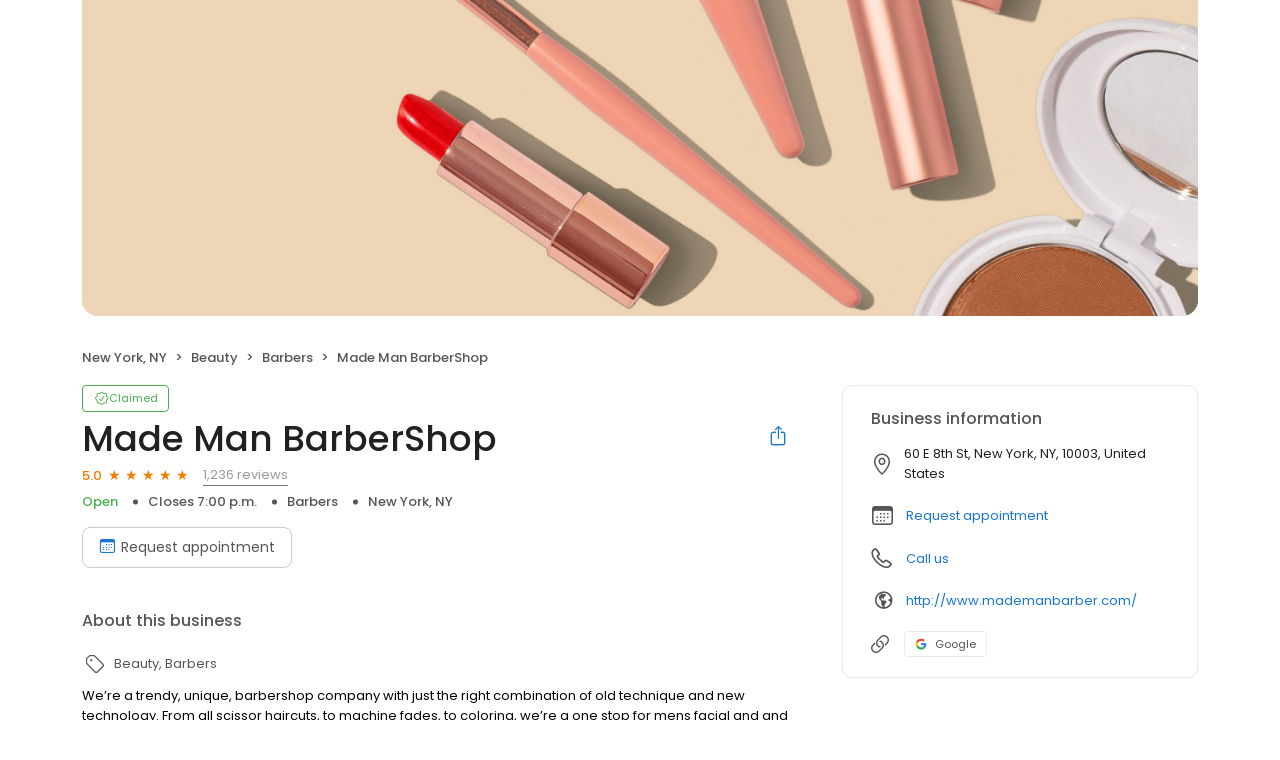

--- FILE ---
content_type: text/html; charset=utf-8
request_url: https://ezrepute.simplified.io/made-man-barbershop-166867983737721
body_size: 26318
content:
<!DOCTYPE html><html lang="en"><head><meta charSet="utf-8"/><meta name="viewport" content="width=device-width, initial-scale=1"/><link rel="preload" as="image" href="https://d3cnqzq0ivprch.cloudfront.net/public-site/freeprod/assets/images/profile/cover-image/beauty.png"/><link rel="preload" as="image" href="https://lh3.googleusercontent.com/a/ACg8ocJXAJPL6-OpwkpY2V1OGxNUFQXDhvlsWJfmly5kwMrpTBnWOg=s128-c0x00000000-cc-rp-mo"/><link rel="preload" as="image" href="https://lh3.googleusercontent.com/a/ACg8ocKDMLdIevDBIA5O9iRWJyLr5NuldOhlK4v4CAh8RELykIjdQQ=s128-c0x00000000-cc-rp-mo"/><link rel="preload" as="image" href="https://lh3.googleusercontent.com/a-/ALV-UjXTlxrpVLidZI3MDUdeZ3It6oE6IRfH4i5f5Eqhfq6zcxlqS5Xv6Q=s128-c0x00000000-cc-rp-mo"/><link rel="preload" as="image" href="https://lh3.googleusercontent.com/a-/ALV-UjXq_w-mHgMnpbuZqDK6ROwrbsutuhXsnAh5cE21GXocSHiJ66Ec=s128-c0x00000000-cc-rp-mo-ba3"/><link rel="preload" as="image" href="https://lh3.googleusercontent.com/a/ACg8ocJu8i6Fy3JmXVJLPZHlxKNA_yRw7UUypakbJwdTRcjmtpKAng=s128-c0x00000000-cc-rp-mo"/><link rel="stylesheet" href="https://d3cnqzq0ivprch.cloudfront.net/profiles/production/20251121/paid/_next/static/css/1cc1ae4cea607efd.css" data-precedence="next"/><link rel="stylesheet" href="https://d3cnqzq0ivprch.cloudfront.net/profiles/production/20251121/paid/_next/static/css/e892969be3af5997.css" data-precedence="next"/><link rel="stylesheet" href="https://d3cnqzq0ivprch.cloudfront.net/profiles/production/20251121/paid/_next/static/css/96b93569bcf81ed2.css" data-precedence="next"/><link rel="stylesheet" href="https://d3cnqzq0ivprch.cloudfront.net/profiles/production/20251121/paid/_next/static/css/943d549e6d61641e.css" data-precedence="next"/><link rel="stylesheet" href="https://d3cnqzq0ivprch.cloudfront.net/profiles/production/20251121/paid/_next/static/css/2496f9560e1e7cd0.css" data-precedence="next"/><link rel="stylesheet" href="https://d3cnqzq0ivprch.cloudfront.net/profiles/production/20251121/paid/_next/static/css/dd970185562ea62e.css" data-precedence="next"/><link rel="stylesheet" href="https://d3cnqzq0ivprch.cloudfront.net/profiles/production/20251121/paid/_next/static/css/bb2a14808921b5a4.css" data-precedence="next"/><link rel="stylesheet" href="https://d3cnqzq0ivprch.cloudfront.net/profiles/production/20251121/paid/_next/static/css/4e9fd7398485bc37.css" data-precedence="next"/><link rel="stylesheet" href="https://d3cnqzq0ivprch.cloudfront.net/profiles/production/20251121/paid/_next/static/css/cd23d316ac012b7b.css" data-precedence="next"/><link rel="stylesheet" href="https://d3cnqzq0ivprch.cloudfront.net/profiles/production/20251121/paid/_next/static/css/4a2801b4f9b44b37.css" data-precedence="next"/><link rel="stylesheet" href="https://d3cnqzq0ivprch.cloudfront.net/profiles/production/20251121/paid/_next/static/css/9a4a7f2091144fcd.css" data-precedence="next"/><link rel="stylesheet" href="https://d3cnqzq0ivprch.cloudfront.net/profiles/production/20251121/paid/_next/static/css/1d30d7826350688d.css" data-precedence="next"/><link rel="preload" as="script" fetchPriority="low" href="https://d3cnqzq0ivprch.cloudfront.net/profiles/production/20251121/paid/_next/static/chunks/webpack-3df080c3b4e8b950.js"/><script src="https://d3cnqzq0ivprch.cloudfront.net/profiles/production/20251121/paid/_next/static/chunks/fd9d1056-af70936544d016a2.js" async=""></script><script src="https://d3cnqzq0ivprch.cloudfront.net/profiles/production/20251121/paid/_next/static/chunks/2117-83e7aa7944f40806.js" async=""></script><script src="https://d3cnqzq0ivprch.cloudfront.net/profiles/production/20251121/paid/_next/static/chunks/main-app-5294d1645fe5526e.js" async=""></script><script src="https://d3cnqzq0ivprch.cloudfront.net/profiles/production/20251121/paid/_next/static/chunks/97bfd92e-a655332fa22690dc.js" async=""></script><script src="https://d3cnqzq0ivprch.cloudfront.net/profiles/production/20251121/paid/_next/static/chunks/7626-5eba387664719719.js" async=""></script><script src="https://d3cnqzq0ivprch.cloudfront.net/profiles/production/20251121/paid/_next/static/chunks/app/error-bbdf00d1dd2ad43b.js" async=""></script><script src="https://d3cnqzq0ivprch.cloudfront.net/profiles/production/20251121/paid/_next/static/chunks/baf6b78a-292dcc7f4005b0be.js" async=""></script><script src="https://d3cnqzq0ivprch.cloudfront.net/profiles/production/20251121/paid/_next/static/chunks/c473e9eb-5a4aaffd6f1cb7d9.js" async=""></script><script src="https://d3cnqzq0ivprch.cloudfront.net/profiles/production/20251121/paid/_next/static/chunks/3893-e97c92c6ef457208.js" async=""></script><script src="https://d3cnqzq0ivprch.cloudfront.net/profiles/production/20251121/paid/_next/static/chunks/8003-8eb6c21c00711737.js" async=""></script><script src="https://d3cnqzq0ivprch.cloudfront.net/profiles/production/20251121/paid/_next/static/chunks/7977-f1e2084ba0da1a74.js" async=""></script><script src="https://d3cnqzq0ivprch.cloudfront.net/profiles/production/20251121/paid/_next/static/chunks/8099-583680f522e622fc.js" async=""></script><script src="https://d3cnqzq0ivprch.cloudfront.net/profiles/production/20251121/paid/_next/static/chunks/86-60ebc622b47b0c68.js" async=""></script><script src="https://d3cnqzq0ivprch.cloudfront.net/profiles/production/20251121/paid/_next/static/chunks/3269-6cdcb98e58fe3860.js" async=""></script><script src="https://d3cnqzq0ivprch.cloudfront.net/profiles/production/20251121/paid/_next/static/chunks/6097-668bcd0ac94c08ee.js" async=""></script><script src="https://d3cnqzq0ivprch.cloudfront.net/profiles/production/20251121/paid/_next/static/chunks/1922-e83964951f2e588f.js" async=""></script><script src="https://d3cnqzq0ivprch.cloudfront.net/profiles/production/20251121/paid/_next/static/chunks/3191-4e994bb1b94240ab.js" async=""></script><script src="https://d3cnqzq0ivprch.cloudfront.net/profiles/production/20251121/paid/_next/static/chunks/app/(profile)/%5Bslug%5D/page-f2f7d6bfb35af47d.js" async=""></script><script src="https://d3cnqzq0ivprch.cloudfront.net/profiles/production/20251121/paid/_next/static/chunks/app/layout-86076fdd2113f5c6.js" async=""></script><link rel="preconnect" href="https://d3cnqzq0ivprch.cloudfront.net"/><link rel="preconnect" href="https://fonts.gstatic.com" crossorigin="true"/><link rel="preconnect" href="https://fonts.googleapis.com"/><link rel="preconnect" href="https://cdn.jsdelivr.net"/><link rel="preconnect" href="https://cdn.icomoon.io"/><link href="https://fonts.googleapis.com/css2?family=Poppins:wght@100;200;300;400;500;600;700;800;900&amp;display=swap" rel="preload" as="style"/><link href="https://cdn.icomoon.io/101518/public-sites/style.css?23havv" rel="preload" as="style"/><meta name="format-detection" content="telephone=no, date=no, email=no, address=no"/><meta name="be-tracking-source" content="paid profiles"/><link rel="manifest" href="https://d3cnqzq0ivprch.cloudfront.net/public-site/production/assets/images/favicons/indirect/manifest.json"/><meta name="theme-color" content="#ffffff"/><title>Made Man BarberShop - 1,236 Reviews - Barbers in New York, NY - Birdeye</title><meta name="description" content="Read 1236 customer reviews of Made Man BarberShop, one of the best Barbers businesses at 60 E 8th St, New York, NY 10003 United States.. Find reviews, ratings, directions, business hours, and book appointments online."/><meta name="robots" content="index, follow"/><meta name="fb:app_id" content="113069365515461"/><link rel="canonical" href="https://ezrepute.simplified.io/made-man-barbershop-166867983737721"/><meta property="og:title" content="Made Man BarberShop - 1,236 Reviews - Barbers in New York, NY - Birdeye"/><meta property="og:description" content="Read 1236 customer reviews of Made Man BarberShop, one of the best Barbers businesses at 60 E 8th St, New York, NY 10003 United States.. Find reviews, ratings, directions, business hours, and book appointments online."/><meta property="og:url" content="https://ezrepute.simplified.io/made-man-barbershop-166867983737721"/><meta property="og:site_name" content="Simplified"/><meta property="og:locale" content="en_US"/><meta property="og:image" content="https://d3cnqzq0ivprch.cloudfront.net/public-site/freeprod/assets/images/profile/cover-image/beauty.png"/><meta property="og:image:width" content="1200"/><meta property="og:type" content="website"/><meta name="twitter:card" content="summary_large_image"/><meta name="twitter:title" content="Made Man BarberShop - 1,236 Reviews - Barbers in New York, NY - Birdeye"/><meta name="twitter:description" content="Read 1236 customer reviews of Made Man BarberShop, one of the best Barbers businesses at 60 E 8th St, New York, NY 10003 United States.. Find reviews, ratings, directions, business hours, and book appointments online."/><meta name="twitter:image" content="https://d3cnqzq0ivprch.cloudfront.net/public-site/freeprod/assets/images/profile/cover-image/beauty.png"/><meta name="twitter:image:width" content="1200"/><link rel="shortcut icon" href="https://d3cnqzq0ivprch.cloudfront.net/public-site/production/assets/images/favicons/indirect/favicon.ico" type="image/x-icon"/><link rel="icon" href="https://d3cnqzq0ivprch.cloudfront.net/public-site/production/assets/images/favicons/indirect/favicon-16x16.png" sizes="16x16" type="image/png"/><link rel="icon" href="https://d3cnqzq0ivprch.cloudfront.net/public-site/production/assets/images/favicons/indirect/favicon-32x32.png" sizes="32x32" type="image/png"/><link rel="apple-touch-icon" href="https://d3cnqzq0ivprch.cloudfront.net/public-site/production/assets/images/favicons/indirect/apple-touch-icon.png" sizes="180x180" type="image/png"/><link rel="mask-icon" href="https://d3cnqzq0ivprch.cloudfront.net/public-site/production/assets/images/favicons/indirect/safari-pinned-tab.svg" color="#5bbad5"/><link href="https://fonts.googleapis.com/css2?family=Poppins:wght@100;200;300;400;500;600;700;800;900&amp;display=swap" rel="stylesheet"/><link href="https://cdn.jsdelivr.net/npm/bootstrap@5.0.2/dist/css/bootstrap-grid.min.css" rel="stylesheet"/><link href="https://cdn.icomoon.io/101518/public-sites/style.css?23havv" rel="stylesheet"/><style>:root {
                        --screen-max-width: 767px;
                        --primary-blue: #1976d2;
                        --success-green: #4caf50;
                        --danger-red: #f44336;
                        --dark-red: #c83329;
                        --orange: #f57c00;
                        --lightgray: #cccccc;
                        --white: #fff;
                        --black: #000;
                        --dark-gray: #555555;
                        --lightblue: #dceaf3;
                        --blue-hover: #1a60a6;
                        --text-dark-gray: #555555;
                        --text-gray: #999999;
                        --text-black: #212121;
                        --border-gray-100: #e9e9eb;
                        --border-gray-200: #cccccc;
                        --border-gray-300: #999999;
                        --border-gray-500: #3c4043;
                        --background-gray-100: #f1f1f1;
                      }
                      html, body {
                        margin: 0;
                        padding: 0;
                      }
                      * {
                        box-sizing: border-box;
                        font-family: 'Poppins', sans-serif;
                      }
                      body {
                        white-space-collapse: collapse;
                      }
                      a {
                        color: var(--primary-blue);
                        text-decoration: none;
                        cursor: pointer;
                      }
                      a:hover {
                        color: var(--blue-hover);
                      }
                      *:not(body) {
                        white-space-collapse: preserve-breaks;
                      }
                      address {
                        font-style: normal;
                      }
                      iframe {
                        border: 0;
                      }
                      .text-decoration-none {
                        text-decoration: none !important;
                      }
                      /* Adding styles with !importatn to override plugin styles */
                      .time-select__indicator {
                        padding: 0 3px 0 0 !important;
                        width: 10px !important;
                      }
                      .time-select__indicator-separator {
                        display: none !important;
                      }
                      .time-select__value-container {
                        padding: 0 4px 0 8px !important;
                        font-size: 12px !important;
                      }
                      .time-select__single-value {
                        margin: 0 !important;
                      }
                      .time-select__control {
                        min-height: 35px !important;
                        width: 40px;
                      }
                      .gm-style-iw button {
                        display: none !important;
                      }
                      .popover {
                        position: fixed;
                        padding: 15px 10px;
                        background-color: white;
                        box-shadow: 0 2px 10px rgba(0, 0, 0, 0.1);
                        color: #fff;
                        border-radius: 5px;
                        display: none;
                        max-width: 300px;
                        min-width: 300px;
                    }
                    
                    .popover::after {
                        content: '';
                        position: absolute;
                        width: 0;
                        height: 0;
                        border-style: solid;
                    }
                    
                    .popover.top::after {
                        border-width: 5px 5px 0 5px;
                        border-color: #fff transparent transparent transparent;
                        bottom: -5px;
                        left: 50%;
                        transform: translateX(-50%);
                    }
                    
                    .popover.bottom::after {
                        border-width: 0 5px 5px 5px;
                        border-color: transparent transparent #fff transparent;
                        top: -5px;
                        left: 50%;
                        transform: translateX(-50%);
                    }
                    
                    .popover.left::after {
                        border-width: 5px 0 5px 5px;
                        border-color: transparent  transparent transparent #fff;
                        right: -5px;
                        top: 50%;
                        transform: translateY(-50%);
                    }
                    
                    .popover.right::after {
                        border-width: 5px 5px 5px 0;
                        border-color: transparent #fff transparent transparent;
                        left: -5px;
                        top: 50%;
                        transform: translateY(-50%);
                    }
                    /* Overriding container styles for consistent layout */
                      @media only screen and (max-width: 991px) {
                        .gm-style-iw button {
                          display: block !important;
                          height: 15px !important;
                          width: 15px !important;
                        }
                        .gm-style-iw button span {
                            margin: 0 !important;
                          }
                        .containerFullWidth div[class='container'] {
                            max-width: 100% !important;
                        }
                        .containerNinetyWidth div[class='container'] {
                            max-width: 90% !important;
                        }
                        .containerNoWidth div[class='container'] {
                            max-width: none !important;
                        }
                      }
                      @media only screen and (max-width: 768px) {
                        .containerNinetyWidth div[class='container'] {
                            max-width: none !important;
                        }
                      }
                      </style><style>
                        .gm-style .gm-style-iw-tc::after {
                                background: none;
                                box-shadow: none;
                        }
                        </style><script id="global-error-handlers">
    window.onerror = function(message, source, lineno, colno, error) {
        fetch('/profile-api/logger', {
        method: 'POST',
        headers: {
            'Content-Type': 'application/json'
        },
        body: JSON.stringify({
            url: window.location.href,
            source: 'client-global-error-handler',
            error: {
            message: message,
            source: source,
            lineno: lineno,
            colno: colno,
            stack: error ? error.stack : null
            }
        })
        });
    };

    window.onunhandledrejection = function(event) {
        fetch('/profile-api/logger', {
        method: 'POST',
        headers: {
            'Content-Type': 'application/json'
        },
        body: JSON.stringify({
            url: window.location.href,
            source: 'client-global-error-handler',
            error: {
            message: event.reason ? event.reason.message : String(event.reason),
            stack: event.reason ? event.reason.stack : null
            }
        })
        });
    };
</script><script src="https://d3cnqzq0ivprch.cloudfront.net/profiles/production/20251121/paid/_next/static/chunks/polyfills-42372ed130431b0a.js" noModule=""></script></head><body><div><noscript><iframe src="https://www.googletagmanager.com/ns.html?id=GTM-NHJWHHC" height="0" width="0" style="display:none;visibility:hidden"></iframe></noscript><script type="application/ld+json">{"@context":"https://schema.org","@type":"LocalBusiness","@id":"#MadeManBarberShop","name":"Made Man BarberShop","image":"https://d3cnqzq0ivprch.cloudfront.net/public-site/freeprod/assets/images/profile/cover-image/beauty.png","telephone":"(212) 598-1840","url":"https://ezrepute.simplified.io/dashboard/home","description":"We&rsquo;re a trendy, unique, barbershop company with just the right combination of old technique and new technology. From all scissor haircuts, to machine fades, to coloring, we&rsquo;re a one stop for mens facial and and hair needs. Industry leaders in setting trends. Our hair cutting experts are featured all over the world for their innovative approach to mens styling and hair cutting. Enjoy the comfort of knowing that at Made Man Barbershop your hair coloring needs will be surpassed. We use worlds best and most ethical brands to deliver the best possible outcome to you. Your skin deserves the best. At Made Man Barbershop you will be pampered into your better and improved skin. Put your confidence with us. We look forward to serving you","maps":"https://maps.google.com/maps?hl=en&q=Made%20Man%20BarberShop%2060%20E%208th%20St%2C%20New%20York%2C%20NY%2C%2010003","sameAs":["https://www.google.com/maps/place/Made+Man+BarberShop/data=!4m2!3m1!1s0x89c2590b12bff651:0x7275edc5d8523a1e?cid=8247759726592539166&place_id=ChIJUfa_EgtZwokRHjpS2MXtdXI"],"address":{"@type":"PostalAddress","streetAddress":"60 E 8th St","addressLocality":"New York","addressRegion":"NY","postalCode":"10003","addressCountry":"US"},"aggregateRating":{"@type":"AggregateRating","ratingValue":5,"reviewCount":1236},"openingHoursSpecification":[{"@type":"OpeningHoursSpecification","dayOfWeek":"https://schema.org/Monday","opens":"8:00","closes":"20:00"},{"@type":"OpeningHoursSpecification","dayOfWeek":"https://schema.org/Tuesday","opens":"8:00","closes":"20:00"},{"@type":"OpeningHoursSpecification","dayOfWeek":"https://schema.org/Wednesday","opens":"8:00","closes":"20:00"},{"@type":"OpeningHoursSpecification","dayOfWeek":"https://schema.org/Thursday","opens":"8:00","closes":"20:00"},{"@type":"OpeningHoursSpecification","dayOfWeek":"https://schema.org/Friday","opens":"8:00","closes":"20:00"},{"@type":"OpeningHoursSpecification","dayOfWeek":"https://schema.org/Saturday","opens":"8:00","closes":"19:00"},{"@type":"OpeningHoursSpecification","dayOfWeek":"https://schema.org/Sunday","opens":"10:00","closes":"19:00"}]}</script><div></div><div class="containerNinetyWidth"><div class="container"><div class="row"><div class="col-12"><!--$--><section class="BusinessBannerDesktop_banner__piC7n BusinessBannerDesktop_noTopBorderRadius__UgCnB" style="background-image:url(https://d3cnqzq0ivprch.cloudfront.net/public-site/freeprod/assets/images/profile/cover-image/beauty.png)"><div class="BusinessBannerDesktop_blur__yW_xa"><img alt="Made Man BarberShop&#x27;s cover image" class="BusinessBannerDesktop_coverImg__VVCNj" src="https://d3cnqzq0ivprch.cloudfront.net/public-site/freeprod/assets/images/profile/cover-image/beauty.png"/></div></section><!--/$--></div></div></div></div><nav data-gtm-section="Pr Breadcrumbs" aria-label="breadcrumb" class="styles_nav__klZdt containerNinetyWidth"><div class="container"><ol class="styles_breadcrumb__zMDQc"><li class="styles_breadcrumb-item__ZUcfB" data-gtm-action-value="Breadcrumb - Location">New York, NY</li><li class="styles_breadcrumb-item__ZUcfB"><span class="styles_linkDisabled__FnpXY">Beauty</span></li><li class="styles_breadcrumb-item__ZUcfB"><span class="styles_linkDisabled__FnpXY">Barbers</span></li><li class="styles_breadcrumb-item__ZUcfB styles_businessName__QvoIF" data-gtm-action-value="Breadcrumb - Business">Made Man BarberShop</li></ol></div></nav><div class="containerNinetyWidth"><div class="container"><div class="row"><div class="col-lg-8 styles_leftSectionWrapper__Yk2u0"><section data-gtm-section="Pr Top Fold CTA" class="styles_sectionPb__RVH1k"><div class="styles_profileStatus__nhr0z styles_claimedProfile__AvzoT styles_businessProfile__Y6VSp"><button class="styles_statusChip__Xnwzm" data-gtm-action-value="Claimed chip"><i class="icon-check-badge"></i><span>Claimed</span></button><div class="styles_toolTip__l3rUL"><p>This profile has been claimed by the business owner or representative.</p></div></div><div class="styles_businessNameWrapper__dA0rt"><h1 class="styles_businessName__6jXAH">Made Man BarberShop</h1><button class="SocialShare_shareBtn__SiMLM" data-gtm-action-value="Share"><i class="icon-icon-share"></i><div class="SocialShare_tooltip__uqSKp">Share business profile</div></button><!--$--><!--/$--></div><div class="styles_ratingWrapper__Ep_q_ null"><span class="styles_averageRating__qRY0X" data-gtm-action-value="Average Rating Count">5.0</span><div class="style_starsContainer__P4vyT"><span class="style_star__d_qre style_sm__WOd_5 style_on__JmsyD" style="color:#f57c00" data-gtm-action-value="Rating Stars"></span><span class="style_star__d_qre style_sm__WOd_5 style_on__JmsyD" style="color:#f57c00" data-gtm-action-value="Rating Stars"></span><span class="style_star__d_qre style_sm__WOd_5 style_on__JmsyD" style="color:#f57c00" data-gtm-action-value="Rating Stars"></span><span class="style_star__d_qre style_sm__WOd_5 style_on__JmsyD" style="color:#f57c00" data-gtm-action-value="Rating Stars"></span><span class="style_star__d_qre style_sm__WOd_5 style_on__JmsyD" style="color:#f57c00" data-gtm-action-value="Rating Stars"></span></div><button class="styles_totalReviews__W_6Xq " data-gtm-action-value="Review Count" rel="nofollow" aria-label="1,236 reviews">1,236 reviews</button></div><ul class="styles_businessInfo__zRmkz"><li><span>Barbers</span></li><li data-gtm-action-value="Derived location">New York, NY</li><!--$--><!--/$--></ul><div class="styles_ctaWrapper__4w0oZ"><section data-gtm-section="Pr Request Appointment"><button class="BookAppointmenButton_button__NXt2L" aria-label="Book an appointment" data-gtm-action-value="Request appointment"><i class="icon-calendar"></i>Request appointment</button><!--$!--><template data-dgst="BAILOUT_TO_CLIENT_SIDE_RENDERING"></template><!--/$--></section></div></section><section data-gtm-section="Pr About Business Section" class="styles_sectionPb__RVH1k"><h2 class="title_heading__Feho7 title_heading2__eitsN title_textGray__AwCu_ styles_title__SQwMT">About this business</h2><div class="styles_tags__4c8HP"><i class="icon-tag-outline"></i><span class="styles_link__g4dAX">Beauty</span><span class="styles_link__g4dAX">Barbers</span></div><!--$!--><template data-dgst="BAILOUT_TO_CLIENT_SIDE_RENDERING"></template><!--/$--></section><section data-gtm-section="Pr Location Details Section" class="styles_sectionPb__RVH1k"><div class="styles_locationHeader__xtC_2"><h2 class="title_heading__Feho7 title_heading2__eitsN title_textGray__AwCu_ undefined">Location details</h2></div><div class="row"><div class="col-12 col-lg-6 styles_mapAddressWrapper__BhjQh"><div class="styles_mapWrapper__esPsW"><div class="GoogleMap_mapContainer__2vE8F"><a href="https://maps.google.com/?q=place_id%3AChIJUfa_EgtZwokRHjpS2MXtdXI" target="_blank" rel="nofollow" data-gtm-action-value="Location marker in map"><iframe title="Google maps with business location" src="https://www.google.com/maps/embed/v1/place?maptype=roadmap&amp;key=AIzaSyAFaerwXjhkGaAtXpIn7hES9W2RUNs06Hk&amp;zoom=11&amp;q=place_id%3AChIJUfa_EgtZwokRHjpS2MXtdXI" height="215" width="100%" referrerPolicy="no-referrer-when-downgrade" class="GoogleMap_hideIframeControls__LgHcG" loading="lazy"></iframe></a></div></div><div class="styles_addressWrapper__v50AY styles_divider__C6Qr5"><address><i data-gtm-action-value="Location Icon" class="icon-checkin"></i><p>60 E 8th St, New York, NY, 10003, United States</p></address><a class="getDirectionsBtn_btn__RYphX " href="https://www.google.com/maps/dir/?api=1&amp;destination=Made%20Man%20BarberShop%2060%20E%208th%20St%2C%20New%20York%2C%20NY%2C%2010003" target="_blank" data-gtm-action-value="Directions"><span class="getDirectionsBtn_icon__KqUNv"><i class="icon-directions-outline"></i></span><span class="getDirectionsBtn_label__3t69y">Get directions</span></a></div></div><div class="col-12 col-lg-6 styles_workingHourseWrapper__QgjsB"><table class="Hours_workingHours__ohtYc " border="0" cellPadding="0" cellSpacing="0"><thead><tr><th>Weekday</th><th>Schedule</th><th>Status</th></tr></thead><tbody><tr><td valign="top"><strong>Mon</strong></td><td valign="top"><span>8:00 a.m. to 8:00 p.m.</span></td><td valign="top"></td></tr><tr><td valign="top"><strong>Tue</strong></td><td valign="top"><span>8:00 a.m. to 8:00 p.m.</span></td><td valign="top"></td></tr><tr><td valign="top"><strong>Wed</strong></td><td valign="top"><span>8:00 a.m. to 8:00 p.m.</span></td><td valign="top"></td></tr><tr><td valign="top"><strong>Thu</strong></td><td valign="top"><span>8:00 a.m. to 8:00 p.m.</span></td><td valign="top"></td></tr><tr><td valign="top"><strong>Fri</strong></td><td valign="top"><span>8:00 a.m. to 8:00 p.m.</span></td><td valign="top"></td></tr><tr><td valign="top"><strong>Sat</strong></td><td valign="top"><span>8:00 a.m. to 7:00 p.m.</span></td><td valign="top"></td></tr><tr><td valign="top"><strong>Sun</strong></td><td valign="top"><span>10:00 a.m. to 7:00 p.m.</span></td><td valign="top"></td></tr></tbody></table></div></div></section><section class="styles_sectionPb__RVH1k styles_sectionPt__OH7dK styles_sectionBorder__QDuFh" id="review-section" data-gtm-section="Pr Reviews Section"><div><div class="styles_reviewsBarWrapper__5VQ07"><div class="styles_reviewSummary__CHrdL"><strong data-gtm-action-value="Summary - Ratings count">5.0</strong><span data-gtm-action-value="Summary - Ratings star">1,236 reviews</span></div><div class="styles_ratingList__qcKio"><!--$!--><template data-dgst="BAILOUT_TO_CLIENT_SIDE_RENDERING"></template><!--/$--></div></div></div><div id="reviews"><div class="BusinessReviews_loadingWrapper__MKckg"><ul class="BusinessReviews_tabs__WijcD" data-gtm-section="Reviews Platform Tabs"><li class="BusinessReviews_currentActive__n51a0 BusinessReviews_tab__b6GEq"><button type="button" data-gtm-action-value="Google"><span class="BusinessReviews_sourceIconContainer__dnpq_"><span class="BusinessReviews_scaleDown__k_yXJ"><i class="icons_icon-aggr-source-2__VcD4B icons_icon-aggr-source-dummy-g__hgEMk"></i></span></span>Google (1,236)</button></li><li class="BusinessReviews_tab__b6GEq"><button type="button" data-gtm-action-value="Reviews"><span class="BusinessReviews_sourceIconContainer__dnpq_"><span class="BusinessReviews_resellerStar__bDirt"></span></span>Reviews (0)</button></li></ul><div><div class="CustomerReview_clientsReviews__ZN8oK"><div class="CustomerReview_clientHeader__9qWI1"><img width="40" height="40" src="https://lh3.googleusercontent.com/a/ACg8ocJXAJPL6-OpwkpY2V1OGxNUFQXDhvlsWJfmly5kwMrpTBnWOg=s128-c0x00000000-cc-rp-mo" alt="Chris S&#x27;s profile image" class="CustomerReview_clientImage__k8Ygv"/><div class="CustomerReview_reviewInfo__h8dB8"><div class="CustomerReview_reviewInfoTop__tElLa CustomerReview_sourceVisible__KtjD9"><strong data-gtm-action-value="Reviewer name" class="CustomerReview_clientName__dyE5o">Chris S<!-- --> </strong><div class="CustomerReview_reviewSourceWrapper__0uC2I"><button type="button" data-gtm-action-value="Review source - Google" class="styles_btnLink__2uvo5 "> <!-- -->on <!-- -->Google</button></div></div><div class="style_starsContainer__P4vyT"><span class="style_star__d_qre style_sm__WOd_5 style_on__JmsyD" style="color:#f57c00" data-gtm-action-value="Rating Stars"></span><span class="style_star__d_qre style_sm__WOd_5 style_on__JmsyD" style="color:#f57c00" data-gtm-action-value="Rating Stars"></span><span class="style_star__d_qre style_sm__WOd_5 style_on__JmsyD" style="color:#f57c00" data-gtm-action-value="Rating Stars"></span><span class="style_star__d_qre style_sm__WOd_5 style_on__JmsyD" style="color:#f57c00" data-gtm-action-value="Rating Stars"></span><span class="style_star__d_qre style_sm__WOd_5 style_on__JmsyD" style="color:#f57c00" data-gtm-action-value="Rating Stars"></span></div></div><div><span class="CustomerReview_publishDate____DaU">a week ago</span></div></div><p class="styles_read-more-paragraph__frblj">SOD IS THE BEST!

As a very regular customer (I go every 2 weeks) I always appreciate the great service and friendly staff. Everyone including the front desk staff, Dennis and Rory are super friendly. That said, my guy is Sod. Sod does an amazing job and cuts my hair to perfection each time. I have extremely straight hair which is hard for some barbers to cut and he does it with precision and excellence. He is always on time, always smiley and sincerely does a great job. I am lucky enough to be able to have the same slot eac...<!-- --> <span class="styles_btn-read-more__eYfLM" data-gtm-action-value="Read more">read more</span></p></div><div class="CustomerReview_clientsReviews__ZN8oK"><div class="CustomerReview_clientHeader__9qWI1"><img width="40" height="40" src="https://lh3.googleusercontent.com/a/ACg8ocKDMLdIevDBIA5O9iRWJyLr5NuldOhlK4v4CAh8RELykIjdQQ=s128-c0x00000000-cc-rp-mo" alt="josh gabay&#x27;s profile image" class="CustomerReview_clientImage__k8Ygv"/><div class="CustomerReview_reviewInfo__h8dB8"><div class="CustomerReview_reviewInfoTop__tElLa CustomerReview_sourceVisible__KtjD9"><strong data-gtm-action-value="Reviewer name" class="CustomerReview_clientName__dyE5o">josh gabay<!-- --> </strong><div class="CustomerReview_reviewSourceWrapper__0uC2I"><button type="button" data-gtm-action-value="Review source - Google" class="styles_btnLink__2uvo5 "> <!-- -->on <!-- -->Google</button></div></div><div class="style_starsContainer__P4vyT"><span class="style_star__d_qre style_sm__WOd_5 style_on__JmsyD" style="color:#f57c00" data-gtm-action-value="Rating Stars"></span><span class="style_star__d_qre style_sm__WOd_5 style_on__JmsyD" style="color:#f57c00" data-gtm-action-value="Rating Stars"></span><span class="style_star__d_qre style_sm__WOd_5 style_on__JmsyD" style="color:#f57c00" data-gtm-action-value="Rating Stars"></span><span class="style_star__d_qre style_sm__WOd_5 style_on__JmsyD" style="color:#f57c00" data-gtm-action-value="Rating Stars"></span><span class="style_star__d_qre style_sm__WOd_5 style_on__JmsyD" style="color:#f57c00" data-gtm-action-value="Rating Stars"></span></div></div><div><span class="CustomerReview_publishDate____DaU">a month ago</span></div></div><p class="styles_read-more-paragraph__frblj">Easily the best haircut experience I’ve ever had. As soon as I walked in I was greeted like family, although I’ve never been there before. My barber was Rory, You can tell Rory really cares about his clients and has a strong passion for what he does. Rory took his time to  give me a consultation about my hair and what would fit my head shape. He made sure every detail was perfect, and the end result exceeded my expectations. The shop was a great friendly environment where it felt traditional yet modern. Highly recommend to a...<!-- --> <span class="styles_btn-read-more__eYfLM" data-gtm-action-value="Read more">read more</span></p></div><div class="CustomerReview_clientsReviews__ZN8oK"><div class="CustomerReview_clientHeader__9qWI1"><img width="40" height="40" src="https://lh3.googleusercontent.com/a-/ALV-UjXTlxrpVLidZI3MDUdeZ3It6oE6IRfH4i5f5Eqhfq6zcxlqS5Xv6Q=s128-c0x00000000-cc-rp-mo" alt="Chirag Chadha&#x27;s profile image" class="CustomerReview_clientImage__k8Ygv"/><div class="CustomerReview_reviewInfo__h8dB8"><div class="CustomerReview_reviewInfoTop__tElLa CustomerReview_sourceVisible__KtjD9"><strong data-gtm-action-value="Reviewer name" class="CustomerReview_clientName__dyE5o">Chirag Chadha<!-- --> </strong><div class="CustomerReview_reviewSourceWrapper__0uC2I"><button type="button" data-gtm-action-value="Review source - Google" class="styles_btnLink__2uvo5 "> <!-- -->on <!-- -->Google</button></div></div><div class="style_starsContainer__P4vyT"><span class="style_star__d_qre style_sm__WOd_5 style_on__JmsyD" style="color:#f57c00" data-gtm-action-value="Rating Stars"></span><span class="style_star__d_qre style_sm__WOd_5 style_on__JmsyD" style="color:#f57c00" data-gtm-action-value="Rating Stars"></span><span class="style_star__d_qre style_sm__WOd_5 style_on__JmsyD" style="color:#f57c00" data-gtm-action-value="Rating Stars"></span><span class="style_star__d_qre style_sm__WOd_5 style_on__JmsyD" style="color:#f57c00" data-gtm-action-value="Rating Stars"></span><span class="style_star__d_qre style_sm__WOd_5 style_on__JmsyD" style="color:#f57c00" data-gtm-action-value="Rating Stars"></span></div></div><div><span class="CustomerReview_publishDate____DaU">a month ago</span></div></div><p class="styles_read-more-paragraph__frblj">Made Man is an extremely professional with exceptional service. I booked Mike after seeing his work on IG &amp; TikTok and couldn’t recommend him enough. He examined my hair and explained what would look best (a consultation essentially). I had some ideas for styles I wanted and he was extremely receptive to my feedback throughout. Mike has excellent scissor and trimmer work — I throughly enjoyed my cut!<!-- --> </p></div><div class="CustomerReview_clientsReviews__ZN8oK"><div class="CustomerReview_clientHeader__9qWI1"><img width="40" height="40" src="https://lh3.googleusercontent.com/a-/ALV-UjXq_w-mHgMnpbuZqDK6ROwrbsutuhXsnAh5cE21GXocSHiJ66Ec=s128-c0x00000000-cc-rp-mo-ba3" alt="Ben Dunn&#x27;s profile image" class="CustomerReview_clientImage__k8Ygv"/><div class="CustomerReview_reviewInfo__h8dB8"><div class="CustomerReview_reviewInfoTop__tElLa CustomerReview_sourceVisible__KtjD9"><strong data-gtm-action-value="Reviewer name" class="CustomerReview_clientName__dyE5o">Ben Dunn<!-- --> </strong><div class="CustomerReview_reviewSourceWrapper__0uC2I"><button type="button" data-gtm-action-value="Review source - Google" class="styles_btnLink__2uvo5 "> <!-- -->on <!-- -->Google</button></div></div><div class="style_starsContainer__P4vyT"><span class="style_star__d_qre style_sm__WOd_5 style_on__JmsyD" style="color:#f57c00" data-gtm-action-value="Rating Stars"></span><span class="style_star__d_qre style_sm__WOd_5 style_on__JmsyD" style="color:#f57c00" data-gtm-action-value="Rating Stars"></span><span class="style_star__d_qre style_sm__WOd_5 style_on__JmsyD" style="color:#f57c00" data-gtm-action-value="Rating Stars"></span><span class="style_star__d_qre style_sm__WOd_5 style_on__JmsyD" style="color:#f57c00" data-gtm-action-value="Rating Stars"></span><span class="style_star__d_qre style_sm__WOd_5 style_on__JmsyD" style="color:#f57c00" data-gtm-action-value="Rating Stars"></span></div></div><div><span class="CustomerReview_publishDate____DaU">a month ago</span></div></div><p class="styles_read-more-paragraph__frblj">Rory is hands down the best in the business. Every time I get my haircut, I walk out feeling refreshed and confident. Not only is he incredibly skilled, but he’s also genuinely great to talk to—always friendly, professional, and easygoing. The whole experience is top-notch from start to finish. Highly recommend!<!-- --> </p></div><div class="CustomerReview_clientsReviews__ZN8oK"><div class="CustomerReview_clientHeader__9qWI1"><img width="40" height="40" src="https://lh3.googleusercontent.com/a/ACg8ocJu8i6Fy3JmXVJLPZHlxKNA_yRw7UUypakbJwdTRcjmtpKAng=s128-c0x00000000-cc-rp-mo" alt="BENACHIR ZAZOULI&#x27;s profile image" class="CustomerReview_clientImage__k8Ygv"/><div class="CustomerReview_reviewInfo__h8dB8"><div class="CustomerReview_reviewInfoTop__tElLa CustomerReview_sourceVisible__KtjD9"><strong data-gtm-action-value="Reviewer name" class="CustomerReview_clientName__dyE5o">BENACHIR ZAZOULI<!-- --> </strong><div class="CustomerReview_reviewSourceWrapper__0uC2I"><button type="button" data-gtm-action-value="Review source - Google" class="styles_btnLink__2uvo5 "> <!-- -->on <!-- -->Google</button></div></div><div class="style_starsContainer__P4vyT"><span class="style_star__d_qre style_sm__WOd_5 style_on__JmsyD" style="color:#f57c00" data-gtm-action-value="Rating Stars"></span><span class="style_star__d_qre style_sm__WOd_5 style_on__JmsyD" style="color:#f57c00" data-gtm-action-value="Rating Stars"></span><span class="style_star__d_qre style_sm__WOd_5 style_on__JmsyD" style="color:#f57c00" data-gtm-action-value="Rating Stars"></span><span class="style_star__d_qre style_sm__WOd_5 style_on__JmsyD" style="color:#f57c00" data-gtm-action-value="Rating Stars"></span><span class="style_star__d_qre style_sm__WOd_5 style_on__JmsyD" style="color:#f57c00" data-gtm-action-value="Rating Stars"></span></div></div><div><span class="CustomerReview_publishDate____DaU">a month ago</span></div></div><p class="styles_read-more-paragraph__frblj">I’ve been getting my haircut from Yassine Mazal here at Made Man Barbershop, and he’s truly amazing. His skills are on another level you can tell he has years of experience, especially from his time cutting hair back in Morocco. He’s super professional, detail-oriented, and always gives that clean, sharp look.

The vibe in the shop is great, and Yassine always makes sure you leave looking and feeling fresh. If you’re in NYC and want a real quality haircut, definitely ask for Yassine you won’t regret it!<!-- --> </p></div></div><button class="BusinessReviews_viewAllGoogleReviewLink__Ceqfq">View all google reviews</button></div></div></section><section class="undefined styles_sectionPb__RVH1k styles_sectionPt__OH7dK styles_sectionBorder__QDuFh"><h2 class="title_heading__Feho7 title_heading2__eitsN title_textBlack__l2vSG m-0">Frequently asked questions about <!-- -->Made Man BarberShop</h2><div class="styles_question___hgDu"><h3 class="title_heading__Feho7 title_heading3__u_ffg title_textBlack__l2vSG styles_question___hgDu">How is Made Man BarberShop rated?</h3><p class="styles_read-more-paragraph__frblj">Made Man BarberShop has a 5 star rating with 1,236 reviews.<!-- --> </p><h3 class="title_heading__Feho7 title_heading3__u_ffg title_textBlack__l2vSG styles_question___hgDu">When is Made Man BarberShop open?</h3><p class="styles_read-more-paragraph__frblj">Made Man BarberShop is open now. It will close at 7:00 p.m. <!-- --> </p></div></section></div><div class="col-lg-4"><aside><div data-gtm-section="Pr Business Info Section" class="styles_panel__aCS6F"><div class="styles_infoHeader__0t_qy"><h2 class="title_heading__Feho7 title_heading2__eitsN title_textGray__AwCu_ undefined">Business information</h2></div><ul class="styles_reachUs__RqKrg"><li class="styles_connectUs__gZ9yo"><i class="icon-location-pin-outline styles_iconLocation__oFBLk"></i><address data-gtm-action-value="Business Address">60 E 8th St, New York, NY, 10003, United States</address></li><li class="styles_connectUs__gZ9yo"><i class="icon-calendar"></i><section data-gtm-section="Pr Request Appointment"><span class="styles_bookAppointmentBtn__5bc6M" role="button" data-gtm-action-value="Request appointment">Request appointment</span><!--$!--><template data-dgst="BAILOUT_TO_CLIENT_SIDE_RENDERING"></template><!--/$--></section></li><li class="styles_connectUs__gZ9yo"><i class="icon-call-outline"></i><span class="styles_container__NVdJO"><button aria-label="Call us" data-gtm-action-value="Call us - Hidden">Call us</button></span></li><li class="styles_connectUs__gZ9yo"><i class="icon-globe styles_iconGlobe__XNofc"></i><a href="http://www.mademanbarber.com/" target="_blank" class="styles_websiteLink__S0p7p" data-gtm-action-value="Business website">http://www.mademanbarber.com/</a></li><li class="styles_goSocial__DNKk6"><i class="icon-link styles_iconLink__b67d2"></i><div class="styles_socialLinks__StJEq"><a href="https://www.google.com/maps/place/Made+Man+BarberShop/data=!4m2!3m1!1s0x89c2590b12bff651:0x7275edc5d8523a1e?cid=8247759726592539166&amp;place_id=ChIJUfa_EgtZwokRHjpS2MXtdXI" target="_blank" rel="nofollow" aria-label="Google profile link" data-gtm-action-value="Social links - Google"><img alt="Google icon" loading="lazy" width="12" height="12" decoding="async" data-nimg="1" style="color:transparent" src="https://cdn2.birdeye.com/profiles/images/icon-google-color.svg"/>Google</a></div></li></ul></div></aside></div></div></div></div></div><div id="portal"></div><div id="toast"></div><!--$!--><template data-dgst="BAILOUT_TO_CLIENT_SIDE_RENDERING"></template><!--/$--><script src="https://d3cnqzq0ivprch.cloudfront.net/profiles/production/20251121/paid/_next/static/chunks/webpack-3df080c3b4e8b950.js" async=""></script><script>(self.__next_f=self.__next_f||[]).push([0]);self.__next_f.push([2,null])</script><script>self.__next_f.push([1,"1:HL[\"https://d3cnqzq0ivprch.cloudfront.net/profiles/production/20251121/paid/_next/static/css/1cc1ae4cea607efd.css\",\"style\"]\n2:HL[\"https://d3cnqzq0ivprch.cloudfront.net/profiles/production/20251121/paid/_next/static/css/e892969be3af5997.css\",\"style\"]\n3:HL[\"https://d3cnqzq0ivprch.cloudfront.net/profiles/production/20251121/paid/_next/static/css/96b93569bcf81ed2.css\",\"style\"]\n4:HL[\"https://d3cnqzq0ivprch.cloudfront.net/profiles/production/20251121/paid/_next/static/css/943d549e6d61641e.css\",\"style\"]\n5:HL[\"https://d3cnqzq0ivprch.cloudfront.net/profiles/production/20251121/paid/_next/static/css/2496f9560e1e7cd0.css\",\"style\"]\n6:HL[\"https://d3cnqzq0ivprch.cloudfront.net/profiles/production/20251121/paid/_next/static/css/dd970185562ea62e.css\",\"style\"]\n7:HL[\"https://d3cnqzq0ivprch.cloudfront.net/profiles/production/20251121/paid/_next/static/css/bb2a14808921b5a4.css\",\"style\"]\n8:HL[\"https://d3cnqzq0ivprch.cloudfront.net/profiles/production/20251121/paid/_next/static/css/4e9fd7398485bc37.css\",\"style\"]\n9:HL[\"https://d3cnqzq0ivprch.cloudfront.net/profiles/production/20251121/paid/_next/static/css/cd23d316ac012b7b.css\",\"style\"]\na:HL[\"https://d3cnqzq0ivprch.cloudfront.net/profiles/production/20251121/paid/_next/static/css/4a2801b4f9b44b37.css\",\"style\"]\nb:HL[\"https://d3cnqzq0ivprch.cloudfront.net/profiles/production/20251121/paid/_next/static/css/9a4a7f2091144fcd.css\",\"style\"]\nc:HL[\"https://d3cnqzq0ivprch.cloudfront.net/profiles/production/20251121/paid/_next/static/css/1d30d7826350688d.css\",\"style\"]\n"])</script><script>self.__next_f.push([1,"d:I[12846,[],\"\"]\n10:I[4707,[],\"\"]\n12:I[36423,[],\"\"]\n15:I[37566,[\"7732\",\"static/chunks/97bfd92e-a655332fa22690dc.js\",\"7626\",\"static/chunks/7626-5eba387664719719.js\",\"7601\",\"static/chunks/app/error-bbdf00d1dd2ad43b.js\"],\"default\"]\n16:\"$Sreact.suspense\"\n17:I[70049,[\"7732\",\"static/chunks/97bfd92e-a655332fa22690dc.js\",\"950\",\"static/chunks/baf6b78a-292dcc7f4005b0be.js\",\"8760\",\"static/chunks/c473e9eb-5a4aaffd6f1cb7d9.js\",\"3893\",\"static/chunks/3893-e97c92c6ef457208.js\",\"8003\",\"static/chunks/8003-8eb6c21c00711737.js\",\"7977\",\"static/chunks/7977-f1e2084ba0da1a74.js\",\"8099\",\"static/chunks/8099-583680f522e622fc.js\",\"7626\",\"static/chunks/7626-5eba387664719719.js\",\"86\",\"static/chunks/86-60ebc622b47b0c68.js\",\"3269\",\"static/chunks/3269-6cdcb98e58fe3860.js\",\"6097\",\"static/chunks/6097-668bcd0ac94c08ee.js\",\"1922\",\"static/chunks/1922-e83964951f2e588f.js\",\"3191\",\"static/chunks/3191-4e994bb1b94240ab.js\",\"9652\",\"static/chunks/app/(profile)/%5Bslug%5D/page-f2f7d6bfb35af47d.js\"],\"PreloadCss\"]\n19:I[81523,[\"7732\",\"static/chunks/97bfd92e-a655332fa22690dc.js\",\"950\",\"static/chunks/baf6b78a-292dcc7f4005b0be.js\",\"8760\",\"static/chunks/c473e9eb-5a4aaffd6f1cb7d9.js\",\"3893\",\"static/chunks/3893-e97c92c6ef457208.js\",\"8003\",\"static/chunks/8003-8eb6c21c00711737.js\",\"7977\",\"static/chunks/7977-f1e2084ba0da1a74.js\",\"8099\",\"static/chunks/8099-583680f522e622fc.js\",\"7626\",\"static/chunks/7626-5eba387664719719.js\",\"86\",\"static/chunks/86-60ebc622b47b0c68.js\",\"3269\",\"static/chunks/3269-6cdcb98e58fe3860.js\",\"6097\",\"static/chunks/6097-668bcd0ac94c08ee.js\",\"1922\",\"static/chunks/1922-e83964951f2e588f.js\",\"3191\",\"static/chunks/3191-4e994bb1b94240ab.js\",\"9652\",\"static/chunks/app/(profile)/%5Bslug%5D/page-f2f7d6bfb35af47d.js\"],\"BailoutToCSR\"]\n1a:I[55860,[\"7732\",\"static/chunks/97bfd92e-a655332fa22690dc.js\",\"3893\",\"static/chunks/3893-e97c92c6ef457208.js\",\"8003\",\"static/chunks/8003-8eb6c21c00711737.js\",\"7626\",\"static/chunks/7626-5eba387664719719.js\",\"86\",\"static/chunks/86-60ebc622b47b0c68.js\",\"6097\",\"static/chunks/6097-668bcd0ac94c08ee.js\",\"3185\",\"static/chunks/app/layout-"])</script><script>self.__next_f.push([1,"86076fdd2113f5c6.js\"],\"default\"]\n1b:I[24505,[\"7732\",\"static/chunks/97bfd92e-a655332fa22690dc.js\",\"3893\",\"static/chunks/3893-e97c92c6ef457208.js\",\"8003\",\"static/chunks/8003-8eb6c21c00711737.js\",\"7626\",\"static/chunks/7626-5eba387664719719.js\",\"86\",\"static/chunks/86-60ebc622b47b0c68.js\",\"6097\",\"static/chunks/6097-668bcd0ac94c08ee.js\",\"3185\",\"static/chunks/app/layout-86076fdd2113f5c6.js\"],\"default\"]\n1d:I[61060,[],\"\"]\n11:[\"slug\",\"made-man-barbershop-166867983737721\",\"d\"]\n13:T1930,"])</script><script>self.__next_f.push([1,":root {\n                        --screen-max-width: 767px;\n                        --primary-blue: #1976d2;\n                        --success-green: #4caf50;\n                        --danger-red: #f44336;\n                        --dark-red: #c83329;\n                        --orange: #f57c00;\n                        --lightgray: #cccccc;\n                        --white: #fff;\n                        --black: #000;\n                        --dark-gray: #555555;\n                        --lightblue: #dceaf3;\n                        --blue-hover: #1a60a6;\n                        --text-dark-gray: #555555;\n                        --text-gray: #999999;\n                        --text-black: #212121;\n                        --border-gray-100: #e9e9eb;\n                        --border-gray-200: #cccccc;\n                        --border-gray-300: #999999;\n                        --border-gray-500: #3c4043;\n                        --background-gray-100: #f1f1f1;\n                      }\n                      html, body {\n                        margin: 0;\n                        padding: 0;\n                      }\n                      * {\n                        box-sizing: border-box;\n                        font-family: 'Poppins', sans-serif;\n                      }\n                      body {\n                        white-space-collapse: collapse;\n                      }\n                      a {\n                        color: var(--primary-blue);\n                        text-decoration: none;\n                        cursor: pointer;\n                      }\n                      a:hover {\n                        color: var(--blue-hover);\n                      }\n                      *:not(body) {\n                        white-space-collapse: preserve-breaks;\n                      }\n                      address {\n                        font-style: normal;\n                      }\n                      iframe {\n                        border: 0;\n                      }\n                      .text-decoration-none {\n                        text-decoration: none !important;\n                      }\n                      /* Adding styles with !importatn to override plugin styles */\n                      .time-select__indicator {\n                        padding: 0 3px 0 0 !important;\n                        width: 10px !important;\n                      }\n                      .time-select__indicator-separator {\n                        display: none !important;\n                      }\n                      .time-select__value-container {\n                        padding: 0 4px 0 8px !important;\n                        font-size: 12px !important;\n                      }\n                      .time-select__single-value {\n                        margin: 0 !important;\n                      }\n                      .time-select__control {\n                        min-height: 35px !important;\n                        width: 40px;\n                      }\n                      .gm-style-iw button {\n                        display: none !important;\n                      }\n                      .popover {\n                        position: fixed;\n                        padding: 15px 10px;\n                        background-color: white;\n                        box-shadow: 0 2px 10px rgba(0, 0, 0, 0.1);\n                        color: #fff;\n                        border-radius: 5px;\n                        display: none;\n                        max-width: 300px;\n                        min-width: 300px;\n                    }\n                    \n                    .popover::after {\n                        content: '';\n                        position: absolute;\n                        width: 0;\n                        height: 0;\n                        border-style: solid;\n                    }\n                    \n                    .popover.top::after {\n                        border-width: 5px 5px 0 5px;\n                        border-color: #fff transparent transparent transparent;\n                        bottom: -5px;\n                        left: 50%;\n                        transform: translateX(-50%);\n                    }\n                    \n                    .popover.bottom::after {\n                        border-width: 0 5px 5px 5px;\n                        border-color: transparent transparent #fff transparent;\n                        top: -5px;\n                        left: 50%;\n                        transform: translateX(-50%);\n                    }\n                    \n                    .popover.left::after {\n                        border-width: 5px 0 5px 5px;\n                        border-color: transparent  transparent transparent #fff;\n                        right: -5px;\n                        top: 50%;\n                        transform: translateY(-50%);\n                    }\n                    \n                    .popover.right::after {\n                        border-width: 5px 5px 5px 0;\n                        border-color: transparent #fff transparent transparent;\n                        left: -5px;\n                        top: 50%;\n                        transform: translateY(-50%);\n                    }\n                    /* Overriding container styles for consistent layout */\n                      @media only screen and (max-width: 991px) {\n                        .gm-style-iw button {\n                          display: block !important;\n                          height: 15px !important;\n                          width: 15px !important;\n                        }\n                        .gm-style-iw button span {\n                            margin: 0 !important;\n                          }\n                        .containerFullWidth div[class='container'] {\n                            max-width: 100% !important;\n                        }\n                        .containerNinetyWidth div[class='container'] {\n                            max-width: 90% !important;\n                        }\n                        .containerNoWidth div[class='container'] {\n                            max-width: none !important;\n                        }\n                      }\n                      @media only screen and (max-width: 768px) {\n                        .containerNinetyWidth div[class='container'] {\n                            max-width: none !important;\n                        }\n                      }\n                      "])</script><script>self.__next_f.push([1,"14:T434,\n    window.onerror = function(message, source, lineno, colno, error) {\n        fetch('/profile-api/logger', {\n        method: 'POST',\n        headers: {\n            'Content-Type': 'application/json'\n        },\n        body: JSON.stringify({\n            url: window.location.href,\n            source: 'client-global-error-handler',\n            error: {\n            message: message,\n            source: source,\n            lineno: lineno,\n            colno: colno,\n            stack: error ? error.stack : null\n            }\n        })\n        });\n    };\n\n    window.onunhandledrejection = function(event) {\n        fetch('/profile-api/logger', {\n        method: 'POST',\n        headers: {\n            'Content-Type': 'application/json'\n        },\n        body: JSON.stringify({\n            url: window.location.href,\n            source: 'client-global-error-handler',\n            error: {\n            message: event.reason ? event.reason.message : String(event.reason),\n            stack: event.reason ? event.reason.stack : null\n            }\n        })\n        });\n    };\n1e:[]\n"])</script><script>self.__next_f.push([1,"0:[\"$\",\"$Ld\",null,{\"buildId\":\"20251121\",\"assetPrefix\":\"https://d3cnqzq0ivprch.cloudfront.net/profiles/production/20251121/paid\",\"urlParts\":[\"\",\"made-man-barbershop-166867983737721\"],\"initialTree\":[\"\",{\"children\":[\"(profile)\",{\"children\":[[\"slug\",\"made-man-barbershop-166867983737721\",\"d\"],{\"children\":[\"__PAGE__\",{}]}]}]},\"$undefined\",\"$undefined\",true],\"initialSeedData\":[\"\",{\"children\":[\"(profile)\",{\"children\":[[\"slug\",\"made-man-barbershop-166867983737721\",\"d\"],{\"children\":[\"__PAGE__\",{},[[\"$Le\",\"$Lf\",[[\"$\",\"link\",\"0\",{\"rel\":\"stylesheet\",\"href\":\"https://d3cnqzq0ivprch.cloudfront.net/profiles/production/20251121/paid/_next/static/css/dd970185562ea62e.css\",\"precedence\":\"next\",\"crossOrigin\":\"$undefined\"}],[\"$\",\"link\",\"1\",{\"rel\":\"stylesheet\",\"href\":\"https://d3cnqzq0ivprch.cloudfront.net/profiles/production/20251121/paid/_next/static/css/bb2a14808921b5a4.css\",\"precedence\":\"next\",\"crossOrigin\":\"$undefined\"}],[\"$\",\"link\",\"2\",{\"rel\":\"stylesheet\",\"href\":\"https://d3cnqzq0ivprch.cloudfront.net/profiles/production/20251121/paid/_next/static/css/4e9fd7398485bc37.css\",\"precedence\":\"next\",\"crossOrigin\":\"$undefined\"}],[\"$\",\"link\",\"3\",{\"rel\":\"stylesheet\",\"href\":\"https://d3cnqzq0ivprch.cloudfront.net/profiles/production/20251121/paid/_next/static/css/cd23d316ac012b7b.css\",\"precedence\":\"next\",\"crossOrigin\":\"$undefined\"}],[\"$\",\"link\",\"4\",{\"rel\":\"stylesheet\",\"href\":\"https://d3cnqzq0ivprch.cloudfront.net/profiles/production/20251121/paid/_next/static/css/4a2801b4f9b44b37.css\",\"precedence\":\"next\",\"crossOrigin\":\"$undefined\"}],[\"$\",\"link\",\"5\",{\"rel\":\"stylesheet\",\"href\":\"https://d3cnqzq0ivprch.cloudfront.net/profiles/production/20251121/paid/_next/static/css/9a4a7f2091144fcd.css\",\"precedence\":\"next\",\"crossOrigin\":\"$undefined\"}],[\"$\",\"link\",\"6\",{\"rel\":\"stylesheet\",\"href\":\"https://d3cnqzq0ivprch.cloudfront.net/profiles/production/20251121/paid/_next/static/css/1d30d7826350688d.css\",\"precedence\":\"next\",\"crossOrigin\":\"$undefined\"}]]],null],null]},[null,[\"$\",\"$L10\",null,{\"parallelRouterKey\":\"children\",\"segmentPath\":[\"children\",\"(profile)\",\"children\",\"$11\",\"children\"],\"error\":\"$undefined\",\"errorStyles\":\"$undefined\",\"errorScripts\":\"$undefined\",\"template\":[\"$\",\"$L12\",null,{}],\"templateStyles\":\"$undefined\",\"templateScripts\":\"$undefined\",\"notFound\":\"$undefined\",\"notFoundStyles\":\"$undefined\"}]],null]},[null,[\"$\",\"$L10\",null,{\"parallelRouterKey\":\"children\",\"segmentPath\":[\"children\",\"(profile)\",\"children\"],\"error\":\"$undefined\",\"errorStyles\":\"$undefined\",\"errorScripts\":\"$undefined\",\"template\":[\"$\",\"$L12\",null,{}],\"templateStyles\":\"$undefined\",\"templateScripts\":\"$undefined\",\"notFound\":\"$undefined\",\"notFoundStyles\":\"$undefined\"}]],null]},[[[[\"$\",\"link\",\"0\",{\"rel\":\"stylesheet\",\"href\":\"https://d3cnqzq0ivprch.cloudfront.net/profiles/production/20251121/paid/_next/static/css/1cc1ae4cea607efd.css\",\"precedence\":\"next\",\"crossOrigin\":\"$undefined\"}],[\"$\",\"link\",\"1\",{\"rel\":\"stylesheet\",\"href\":\"https://d3cnqzq0ivprch.cloudfront.net/profiles/production/20251121/paid/_next/static/css/e892969be3af5997.css\",\"precedence\":\"next\",\"crossOrigin\":\"$undefined\"}],[\"$\",\"link\",\"2\",{\"rel\":\"stylesheet\",\"href\":\"https://d3cnqzq0ivprch.cloudfront.net/profiles/production/20251121/paid/_next/static/css/96b93569bcf81ed2.css\",\"precedence\":\"next\",\"crossOrigin\":\"$undefined\"}],[\"$\",\"link\",\"3\",{\"rel\":\"stylesheet\",\"href\":\"https://d3cnqzq0ivprch.cloudfront.net/profiles/production/20251121/paid/_next/static/css/943d549e6d61641e.css\",\"precedence\":\"next\",\"crossOrigin\":\"$undefined\"}],[\"$\",\"link\",\"4\",{\"rel\":\"stylesheet\",\"href\":\"https://d3cnqzq0ivprch.cloudfront.net/profiles/production/20251121/paid/_next/static/css/2496f9560e1e7cd0.css\",\"precedence\":\"next\",\"crossOrigin\":\"$undefined\"}]],[\"$\",\"html\",null,{\"lang\":\"en\",\"children\":[[\"$\",\"head\",null,{\"children\":[[\"$\",\"link\",null,{\"rel\":\"preconnect\",\"href\":\"https://d3cnqzq0ivprch.cloudfront.net\"}],[\"$\",\"link\",null,{\"rel\":\"preconnect\",\"href\":\"https://fonts.gstatic.com\",\"crossOrigin\":\"true\"}],[\"$\",\"link\",null,{\"rel\":\"preconnect\",\"href\":\"https://fonts.googleapis.com\"}],[\"$\",\"link\",null,{\"rel\":\"preconnect\",\"href\":\"https://cdn.jsdelivr.net\"}],[\"$\",\"link\",null,{\"rel\":\"preconnect\",\"href\":\"https://cdn.icomoon.io\"}],[\"$\",\"link\",null,{\"href\":\"https://fonts.googleapis.com/css2?family=Poppins:wght@100;200;300;400;500;600;700;800;900\u0026display=swap\",\"rel\":\"preload\",\"as\":\"style\"}],[\"$\",\"link\",null,{\"href\":\"https://cdn.icomoon.io/101518/public-sites/style.css?23havv\",\"rel\":\"preload\",\"as\":\"style\"}],[\"$\",\"link\",null,{\"href\":\"https://fonts.googleapis.com/css2?family=Poppins:wght@100;200;300;400;500;600;700;800;900\u0026display=swap\",\"rel\":\"stylesheet\"}],[\"$\",\"link\",null,{\"href\":\"https://cdn.jsdelivr.net/npm/bootstrap@5.0.2/dist/css/bootstrap-grid.min.css\",\"rel\":\"stylesheet\"}],[\"$\",\"link\",null,{\"href\":\"https://cdn.icomoon.io/101518/public-sites/style.css?23havv\",\"rel\":\"stylesheet\"}],[\"$\",\"meta\",null,{\"name\":\"format-detection\",\"content\":\"telephone=no, date=no, email=no, address=no\"}],[\"$\",\"style\",null,{\"dangerouslySetInnerHTML\":{\"__html\":\"$13\"}}],[\"$\",\"style\",null,{\"dangerouslySetInnerHTML\":{\"__html\":\"\\n                        .gm-style .gm-style-iw-tc::after {\\n                                background: none;\\n                                box-shadow: none;\\n                        }\\n                        \"}}],[\"$\",\"script\",null,{\"id\":\"global-error-handlers\",\"dangerouslySetInnerHTML\":{\"__html\":\"$14\"}}]]}],[\"$\",\"body\",null,{\"children\":[[\"$\",\"meta\",null,{\"name\":\"be-tracking-source\",\"content\":\"paid profiles\"}],null,[\"$\",\"$L10\",null,{\"parallelRouterKey\":\"children\",\"segmentPath\":[\"children\"],\"error\":\"$15\",\"errorStyles\":[[\"$\",\"link\",\"0\",{\"rel\":\"stylesheet\",\"href\":\"https://d3cnqzq0ivprch.cloudfront.net/profiles/production/20251121/paid/_next/static/css/9a4a7f2091144fcd.css\",\"precedence\":\"next\",\"crossOrigin\":\"$undefined\"}]],\"errorScripts\":[],\"template\":[\"$\",\"$L12\",null,{}],\"templateStyles\":\"$undefined\",\"templateScripts\":\"$undefined\",\"notFound\":[\"$\",\"$16\",null,{\"fallback\":null,\"children\":[[\"$\",\"$L17\",null,{\"moduleIds\":[\"component/NotFound/index.js -\u003e ./ResellerNotFound\"]}],\"$L18\"]}],\"notFoundStyles\":[[\"$\",\"link\",\"0\",{\"rel\":\"stylesheet\",\"href\":\"https://d3cnqzq0ivprch.cloudfront.net/profiles/production/20251121/paid/_next/static/css/9a4a7f2091144fcd.css\",\"precedence\":\"next\",\"crossOrigin\":\"$undefined\"}],[\"$\",\"link\",\"1\",{\"rel\":\"stylesheet\",\"href\":\"https://d3cnqzq0ivprch.cloudfront.net/profiles/production/20251121/paid/_next/static/css/1d30d7826350688d.css\",\"precedence\":\"next\",\"crossOrigin\":\"$undefined\"}],[\"$\",\"link\",\"2\",{\"rel\":\"stylesheet\",\"href\":\"https://d3cnqzq0ivprch.cloudfront.net/profiles/production/20251121/paid/_next/static/css/0f6def4eb5f0a8c3.css\",\"precedence\":\"next\",\"crossOrigin\":\"$undefined\"}]]}],[\"$\",\"div\",null,{\"id\":\"portal\"}],[\"$\",\"div\",null,{\"id\":\"toast\"}],null,[\"$\",\"$16\",null,{\"fallback\":null,\"children\":[\"$\",\"$L19\",null,{\"reason\":\"next/dynamic\",\"children\":[\"$\",\"$L1a\",null,{}]}]}],[\"$\",\"$L1b\",null,{}]]}]]}]],null],null],\"couldBeIntercepted\":false,\"initialHead\":[null,\"$L1c\"],\"globalErrorComponent\":\"$1d\",\"missingSlots\":\"$W1e\"}]\n"])</script><script>self.__next_f.push([1,"1f:T1457,"])</script><script>self.__next_f.push([1,"M55.391 21.055C57.1918 21.055 58.8829 21.3828 60.4641 22.0386C62.0454 22.6943 63.4399 23.5577 64.6478 24.6288C65.8557 25.6998 66.8001 26.9021 67.4809 28.2354C68.1837 29.5469 68.5351 30.8803 68.5351 32.2355C68.5351 33.7 68.0519 35.1317 67.0856 36.5306C66.1412 37.9077 64.8126 39.1427 63.0995 40.2356C61.4085 41.3066 59.4429 42.1263 57.2028 42.6946L57.5322 44.9898C57.9934 48.6401 57.8617 51.8205 57.1369 54.5309C56.4341 57.2195 55.3141 59.5036 53.7768 61.3835C52.2614 63.2633 50.5154 64.7933 48.5389 65.9737C46.5623 67.1322 44.5309 67.9956 42.4445 68.5639C40.3801 69.1322 38.4475 69.471 36.6466 69.5803V81.7444C36.6466 82.4876 36.5038 83.1324 36.2183 83.6789C35.9548 84.2253 35.3289 84.6734 34.3406 85.0232C32.6935 85.5696 30.9255 85.8866 29.0368 85.974C27.1701 86.0614 25.2814 85.9303 23.3707 85.5805C21.482 85.2527 19.6701 84.7499 17.9352 84.0723C16.2002 83.3947 14.6519 82.5641 13.2903 81.5805C11.9286 80.6187 10.8635 79.5367 10.0948 78.3345C9.80931 77.9192 9.60067 77.4711 9.4689 76.9902C9.33713 76.5094 9.31517 76.0285 9.40302 75.5476C9.51283 75.0667 9.78735 74.6186 10.2266 74.2033C12.9279 71.6459 15.3876 68.9355 17.6057 66.0721C19.8458 63.2086 21.8663 60.2359 23.6672 57.1539C25.49 54.0719 27.1262 50.9243 28.5756 47.7111C24.4688 47.2521 20.6474 46.0717 17.1116 44.1701C13.5758 42.2684 10.5011 39.8421 7.88766 36.8913C5.29617 33.9186 3.31961 30.5742 1.95798 26.8583C0.618313 23.1424 0.0802502 19.2298 0.343791 15.1205C0.365753 14.4866 0.475562 13.8199 0.673218 13.1204C0.870874 12.421 1.24422 11.8526 1.79327 11.4155C2.36427 10.9565 3.2098 10.7597 4.32985 10.8253C8.08531 11.1095 11.8078 11.8199 15.4974 12.9565C19.2089 14.0713 22.7887 15.503 26.2367 17.2516C29.6847 19.0003 32.9131 20.9675 35.9219 23.1534C38.9306 25.3392 41.6319 27.6234 44.0257 30.0059C44.9262 27.9294 45.9364 26.2354 47.0565 24.9239C48.1985 23.5905 49.4613 22.6178 50.8449 22.0058C52.2504 21.3719 53.7658 21.055 55.391 21.055ZM55.6874 25.7764C54.3917 25.7764 53.3046 26.0059 52.4261 26.4649C51.5476 26.9239 50.779 27.6015 50.1201 28.4977C49.4613 29.3939 48.8134 30.4977 48.1765 31.8092C47.6275 32.9021 47.0455 33.7218 46.4306 34.2683C45.8376 34.7929 45.003 35.0552 43.9269 35.0552C43.2681 35.0552 42.6641 34.8912 42.1151 34.5634C41.588 34.2136 40.984 33.7 40.3032 33.0224C38.4145 31.077 36.2074 29.1644 33.6818 27.2846C31.1561 25.4048 28.389 23.678 25.3802 22.1042C22.3934 20.5085 19.2309 19.1533 15.8927 18.0385C12.5765 16.9238 9.1834 16.1478 5.71344 15.7106C5.29617 15.6669 5.08753 15.8527 5.08753 16.268C5.10949 20.1369 5.81227 23.7217 7.19586 27.0223C8.60141 30.301 10.545 33.1754 13.0267 35.6454C15.5304 38.0935 18.4403 40.017 21.7565 41.4159C25.0947 42.8149 28.7294 43.558 32.6605 43.6455C33.4292 43.6673 33.9453 43.9515 34.2088 44.498C34.4943 45.0444 34.4834 45.6892 34.1759 46.4324C32.6605 50.039 30.9585 53.5691 29.0698 57.0227C27.1811 60.4763 25.0508 63.7988 22.6789 66.9901C20.307 70.1814 17.6387 73.1978 14.6738 76.0394C14.4103 76.258 14.4323 76.5312 14.7397 76.8591C15.5523 77.6897 16.5735 78.4438 17.8034 79.1214C19.0333 79.8209 20.3949 80.3892 21.8883 80.8264C23.3817 81.2635 24.93 81.5368 26.5332 81.6461C28.1584 81.7553 29.7726 81.6679 31.3758 81.3838C31.5515 81.3619 31.6722 81.2854 31.7381 81.1543C31.826 81.045 31.8699 80.9138 31.8699 80.7608V66.3999C31.8699 65.919 32.0236 65.5256 32.3311 65.2196C32.6605 64.9136 33.0668 64.7496 33.55 64.7278C35.0653 64.6403 36.7454 64.4436 38.5902 64.1376C40.435 63.8316 42.2578 63.2961 44.0587 62.531C45.8596 61.7441 47.4737 60.6403 48.9013 59.2195C50.3288 57.7768 51.4159 55.908 52.1626 53.6128C52.9312 51.3177 53.1728 48.4871 52.8873 45.1209L52.4591 40.2356C52.4151 39.7766 52.5469 39.3831 52.8544 39.0552C53.1838 38.7274 53.5901 38.5416 54.0732 38.4979C57.2797 38.0388 59.6955 37.1973 61.3206 35.9732C62.9678 34.7273 63.7913 33.4814 63.7913 32.2355C63.7913 31.2081 63.4399 30.2026 62.7372 29.219C62.0344 28.2354 61.0681 27.4157 59.8382 26.76C58.6303 26.1042 57.2467 25.7764 55.6874 25.7764ZM49.5272 24.9239C47.5726 20.5522 45.3325 16.8254 42.8069 13.7434C40.2813 10.6614 37.3494 8.03837 34.0112 5.87441C33.7696 5.7214 33.517 5.69954 33.2535 5.80883C33.0119 5.89627 32.8692 6.08206 32.8252 6.36622C32.1444 9.14222 31.7491 11.8854 31.6393 14.5959C31.5515 17.3063 31.804 20.1479 32.397 23.1206L27.225 20.6943C26.8297 17.6997 26.7748 14.7598 27.0603 11.8745C27.3458 8.96735 27.9058 6.01649 28.7404 3.0219C29.0917 1.64483 29.8275 0.726787 30.9475 0.267764C32.0676 -0.19126 33.2645 -0.0601102 34.5383 0.661212C38.8208 3.10934 42.5543 6.19135 45.7388 9.90726C48.9452 13.6013 51.6904 18.0932 53.9744 23.3829L49.5272 24.9239ZM57.8617 33.0879C57.2906 33.0879 56.8075 32.8912 56.4122 32.4978C56.0169 32.1043 55.8192 31.6344 55.8192 31.0879C55.8192 30.5415 56.0169 30.0715 56.4122 29.6781C56.8075 29.2627 57.2906 29.0551 57.8617 29.0551C58.3887 29.0551 58.8499 29.2627 59.2452 29.6781C59.6625 30.0715 59.8712 30.5415 59.8712 31.0879C59.8712 31.6344 59.6625 32.1043 59.2452 32.4978C58.8499 32.8912 58.3887 33.0879 57.8617 33.0879ZM63.3631 37.3503L65.5373 30.5305L76.4084 35.1208C76.9794 35.3612 77.3527 35.7109 77.5284 36.17C77.7041 36.629 77.7261 37.0989 77.5943 37.5798C77.4625 38.0607 77.199 38.4541 76.8037 38.7602C76.4084 39.0443 75.9362 39.1427 75.3871 39.0552L63.3631 37.3503Z"])</script><script>self.__next_f.push([1,"18:[[\"$\",\"header\",null,{\"className\":\"ResellerNotFound_header__SD0pf\",\"children\":[\"$\",\"div\",null,{\"className\":\"container\",\"children\":[\"$\",\"img\",null,{\"src\":\"https://ddjkm7nmu27lx.cloudfront.net/161471230087709/logo/2fa86eee4da544aef978437e2eaacf.jpg\",\"alt\":\"Zenoti\",\"height\":32}]}]}],[\"$\",\"section\",null,{\"className\":\"ResellerNotFound_banner___yzcI container\",\"children\":[\"$\",\"div\",null,{\"className\":\"ResellerNotFound_contentGroup__31d0Q\",\"children\":[[\"$\",\"svg\",null,{\"xmlns\":\"http://www.w3.org/2000/svg\",\"width\":\"108\",\"height\":\"86\",\"viewBox\":\"0 0 108 86\",\"fill\":\"none\",\"children\":[[\"$\",\"rect\",null,{\"x\":\"61.4366\",\"y\":\"45.46\",\"width\":\"40.8501\",\"height\":\"22.5751\",\"rx\":\"3.27338\",\"transform\":\"rotate(-25 61.4366 45.46)\",\"stroke\":\"#1976D2\",\"strokeWidth\":\"3.76251\"}],[\"$\",\"path\",null,{\"d\":\"M76.9898 54.6169L76.8943 54.4075L73.773 55.8303C72.8676 56.243 72.1392 55.9876 71.745 55.1228C71.5756 54.7512 71.5242 54.4237 71.5105 53.6956C71.5134 52.3234 71.6735 50.3654 71.9349 48.9162C72.2111 47.4276 72.6436 46.7653 73.6435 46.3095C74.9339 45.7213 76.06 46.0076 76.5312 47.0413L78.4283 51.2031L78.5431 51.1507C79.1715 50.8643 79.7739 51.1119 80.0604 51.7402C80.3437 52.3618 80.1305 52.9323 79.4886 53.2249L79.3738 53.2772L79.4693 53.4867C79.8357 54.2906 79.5828 55.0424 78.8261 55.3874C78.0762 55.7292 77.3593 55.4277 76.9898 54.6169ZM73.7733 53.325L75.9488 52.3334L74.2395 48.5837L74.1179 48.6391C74.0162 49.4363 73.7745 52.737 73.761 53.298L73.7733 53.325Z\",\"fill\":\"#1976D2\"}],[\"$\",\"path\",null,{\"d\":\"M80.755 49.1551L80.5055 48.6079C79.2582 45.8716 79.9444 43.4209 82.2888 42.3522C84.6467 41.2774 86.8643 42.3473 88.1332 45.1308L88.3826 45.6781C89.6238 48.4008 88.9223 50.9074 86.5982 51.9669C84.2673 53.0294 82.0238 51.9386 80.755 49.1551ZM83.184 47.395L83.4273 47.9288C84.1387 49.4894 84.9543 50.1866 85.6772 49.8571C86.3934 49.5306 86.4094 48.438 85.7041 46.8909L85.4608 46.3572C84.7586 44.8168 83.9425 44.1362 83.2196 44.4657C82.4899 44.7983 82.4787 45.8479 83.184 47.395Z\",\"fill\":\"#1976D2\"}],[\"$\",\"path\",null,{\"d\":\"M95.9817 45.9595L95.8862 45.75L92.7649 47.1729C91.8596 47.5856 91.1312 47.3301 90.7369 46.4653C90.5676 46.0938 90.5162 45.7663 90.5025 45.0381C90.5053 43.666 90.6654 41.708 90.9269 40.2587C91.203 38.7701 91.6355 38.1079 92.6354 37.6521C93.9259 37.0638 95.0519 37.3502 95.5231 38.3839L97.4203 42.5456L97.5351 42.4933C98.1634 42.2069 98.7659 42.4545 99.0523 43.0828C99.3357 43.7044 99.1224 44.2748 98.4806 44.5674L98.3657 44.6198L98.4612 44.8292C98.8277 45.6332 98.5747 46.385 97.818 46.7299C97.0681 47.0718 96.3513 46.7702 95.9817 45.9595ZM92.7653 44.6676L94.9408 43.6759L93.2315 39.9263L93.1099 39.9817C93.0081 40.7788 92.7665 44.0795 92.753 44.6406L92.7653 44.6676Z\",\"fill\":\"#1976D2\"}],[\"$\",\"path\",null,{\"d\":\"$1f\",\"fill\":\"#1976D2\"}]]}],[\"$\",\"h1\",null,{\"children\":\"Whoops — that page has flown the coop!\"}],[\"$\",\"div\",null,{\"children\":[[\"$\",\"p\",null,{\"children\":\"The page you were searching for has gone missing.\"}],[\"$\",\"p\",null,{\"children\":\"You can return to the home page by clicking below.\"}]]}],[\"$\",\"a\",null,{\"type\":\"link\",\"href\":\"/\",\"size\":\"lg\",\"children\":\"Go back home\",\"className\":\"Button_btn__srC34 Button_primary__wk3lI Button_lg__TitZG\"}]]}]}],[\"$\",\"link\",null,{\"rel\":\"manifest\",\"href\":\"https://d3cnqzq0ivprch.cloudfront.net/public-site/production/assets/images/favicons/indirect/manifest.json\"}]]\n"])</script><script>self.__next_f.push([1,"20:I[78453,[\"7732\",\"static/chunks/97bfd92e-a655332fa22690dc.js\",\"950\",\"static/chunks/baf6b78a-292dcc7f4005b0be.js\",\"8760\",\"static/chunks/c473e9eb-5a4aaffd6f1cb7d9.js\",\"3893\",\"static/chunks/3893-e97c92c6ef457208.js\",\"8003\",\"static/chunks/8003-8eb6c21c00711737.js\",\"7977\",\"static/chunks/7977-f1e2084ba0da1a74.js\",\"8099\",\"static/chunks/8099-583680f522e622fc.js\",\"7626\",\"static/chunks/7626-5eba387664719719.js\",\"86\",\"static/chunks/86-60ebc622b47b0c68.js\",\"3269\",\"static/chunks/3269-6cdcb98e58fe3860.js\",\"6097\",\"static/chunks/6097-668bcd0ac94c08ee.js\",\"1922\",\"static/chunks/1922-e83964951f2e588f.js\",\"3191\",\"static/chunks/3191-4e994bb1b94240ab.js\",\"9652\",\"static/chunks/app/(profile)/%5Bslug%5D/page-f2f7d6bfb35af47d.js\"],\"default\"]\n"])</script><script>self.__next_f.push([1,"f:[\"$\",\"div\",null,{\"children\":[[\"$\",\"$L20\",null,{\"business\":{\"accountType\":3,\"activationStatus\":\"suspended\",\"brandInfo\":{\"name\":\"Simplified\",\"logoURL\":\"https://ddjkm7nmu27lx.cloudfront.net/750761/fileUpload/750761_1629100938932_ezreputeopt2.png\",\"backgroundColor\":\"#1976d2\",\"textColor\":\"#ffffff\",\"override\":0,\"businessNumber\":161471230087709,\"websiteUrl\":\"https://ezrepute.simplified.io/dashboard/home\",\"businessId\":750761,\"brandColor\":\"#ffffff\",\"brandTextColor\":\"#666666\",\"id\":98887,\"enableSmsBranding\":0,\"enableEmailBranding\":1,\"businessName\":\"Simplified\"},\"businessId\":995540,\"businessInfoLayout\":2,\"businessNumber\":166867983737721,\"businessTypeTitle\":\"Location\",\"category\":{\"id\":5,\"name\":\"Beauty\",\"parentCategory\":null,\"coverImageUrl\":\"cover-image/beauty.png\",\"isPopular\":0,\"isBusinessMapped\":1,\"schemaType\":null},\"countryCodes\":[\"US\",\"PR\",\"VI\",\"MX\",\"CA\"],\"isPE\":-1,\"enterpriseInfo\":{\"name\":\"Made Man Barbershop\",\"businessNumber\":166867801973285,\"businessId\":995528,\"enableSmsBranding\":0,\"enableEmailBranding\":0},\"categoryImageUrl\":\"cover-image/beauty.png\",\"showRatingAndCount\":1,\"description\":\"We\u0026rsquo;re a trendy, unique, barbershop company with just the right combination of old technique and new technology. From all scissor haircuts, to machine fades, to coloring, we\u0026rsquo;re a one stop for mens facial and and hair needs. Industry leaders in setting trends. Our hair cutting experts are featured all over the world for their innovative approach to mens styling and hair cutting. Enjoy the comfort of knowing that at Made Man Barbershop your hair coloring needs will be surpassed. We use worlds best and most ethical brands to deliver the best possible outcome to you. Your skin deserves the best. At Made Man Barbershop you will be pampered into your better and improved skin. Put your confidence with us. We look forward to serving you\",\"domain\":\"ezrepute.simplified.io\",\"facebookAppId\":\"113069365515461\",\"hoursOfOperations\":[{\"day\":0,\"startHour\":\"8:00\",\"endHour\":\"20:00\",\"isOpen\":1,\"workingHours\":[{\"startHour\":\"8:00\",\"endHour\":\"20:00\"}]},{\"day\":1,\"startHour\":\"8:00\",\"endHour\":\"20:00\",\"isOpen\":1,\"workingHours\":[{\"startHour\":\"8:00\",\"endHour\":\"20:00\"}]},{\"day\":2,\"startHour\":\"8:00\",\"endHour\":\"20:00\",\"isOpen\":1,\"workingHours\":[{\"startHour\":\"8:00\",\"endHour\":\"20:00\"}]},{\"day\":3,\"startHour\":\"8:00\",\"endHour\":\"20:00\",\"isOpen\":1,\"workingHours\":[{\"startHour\":\"8:00\",\"endHour\":\"20:00\"}]},{\"day\":4,\"startHour\":\"8:00\",\"endHour\":\"20:00\",\"isOpen\":1,\"workingHours\":[{\"startHour\":\"8:00\",\"endHour\":\"20:00\"}]},{\"day\":5,\"startHour\":\"8:00\",\"endHour\":\"19:00\",\"isOpen\":1,\"workingHours\":[{\"startHour\":\"8:00\",\"endHour\":\"19:00\"}]},{\"day\":6,\"startHour\":\"10:00\",\"endHour\":\"19:00\",\"isOpen\":1,\"workingHours\":[{\"startHour\":\"10:00\",\"endHour\":\"19:00\"}]}],\"isCategoryLinkEnabled\":1,\"isMessengerEnabled\":0,\"isSEOEnabled\":\"true\",\"keywords\":\"haircut, hair salon, near me, haircut near me, barber shop near me, barber near me, mens haircuts, hair, cut, hair salon\",\"products\":[],\"locations\":[{\"id\":405228695,\"address1\":\"60 E 8th St\",\"city\":\"New York\",\"state\":\"NY\",\"zip\":\"10003\",\"countryCode\":\"US\",\"countryName\":\"United States\",\"lat\":\"40.730587\",\"lng\":\"-73.99303399\"}],\"logoUrl\":\"https://ddjkm7nmu27lx.cloudfront.net/166867983737721/logo/04b57f35e03943db98058e4d904e50b7.png\",\"name\":\"Made Man BarberShop\",\"phone\":\"(212) 598-1840\",\"productName\":\"Simplified\",\"profileTabs\":[{\"tabType\":\"Reviews\",\"label\":\"Reviews\",\"tabOrder\":1,\"showOnProfile\":1,\"showOnWebsite\":1,\"showOnFacebook\":1,\"isMandatory\":1,\"isCustomizable\":1,\"sourceTabs\":[{\"name\":\"Google\",\"id\":2,\"isVisible\":1}]},{\"tabType\":\"Feedback\",\"label\":\"Write a review\",\"tabOrder\":2,\"showOnProfile\":0,\"showOnWebsite\":0,\"showOnFacebook\":0,\"isMandatory\":0,\"isCustomizable\":1},{\"tabType\":\"Aboutus\",\"label\":\"About\",\"tabOrder\":3,\"showOnProfile\":1,\"showOnWebsite\":1,\"showOnFacebook\":1,\"isMandatory\":0,\"isCustomizable\":1},{\"tabType\":\"Contact\",\"label\":\"Contact\",\"tabOrder\":4,\"showOnProfile\":3,\"showOnWebsite\":3,\"showOnFacebook\":3,\"isMandatory\":0,\"isCustomizable\":1},{\"tabType\":\"Appointment\",\"label\":\"Request appointment\",\"tabOrder\":5,\"showOnProfile\":1,\"showOnWebsite\":1,\"showOnFacebook\":1,\"isMandatory\":0,\"isCustomizable\":1},{\"tabType\":\"Webchat\",\"label\":\"Webchat on profile\",\"tabOrder\":7,\"showOnProfile\":0,\"showOnWebsite\":0,\"showOnFacebook\":0,\"isMandatory\":0,\"isCustomizable\":0},{\"tabType\":\"FAQ\",\"label\":\"FAQ\",\"tabOrder\":8,\"showOnProfile\":1,\"showOnWebsite\":1,\"showOnFacebook\":1,\"isMandatory\":0,\"isCustomizable\":1}],\"publicProfileUrl\":\"https://ezrepute.simplified.io/made-man-barbershop-166867983737721\",\"resellerInfo\":{\"name\":\"Simplified\",\"backgroundColor\":\"#1976d2\",\"textColor\":\"#ffffff\",\"override\":0,\"businessNumber\":161471230087709,\"websiteUrl\":\"https://ezrepute.simplified.io/dashboard/home\",\"businessId\":750761,\"brandColor\":\"#ffffff\",\"brandTextColor\":\"#666666\",\"id\":98887,\"enableSmsBranding\":0,\"enableEmailBranding\":1,\"businessName\":\"Simplified\"},\"reviewSites\":[],\"secureEnabled\":1,\"services\":[\"Beard and mustache trim and servicing\",\"Cuts and fades\",\"Facials\",\"Hair coloring and gray blending\",\"Professional braiding\",\"Scalp massage and conditioning treatment\",\"Straight razor shave\"],\"socialElements\":[{\"googleUrl\":\"https://www.google.com/maps/place/Made+Man+BarberShop/data=!4m2!3m1!1s0x89c2590b12bff651:0x7275edc5d8523a1e?cid=8247759726592539166\u0026place_id=ChIJUfa_EgtZwokRHjpS2MXtdXI\"}],\"socialSites\":[],\"status\":\"inactive\",\"templateId\":976197,\"timezone\":\"America/New_York\",\"type\":\"Business\",\"websiteUrl\":\"http://www.mademanbarber.com/\",\"wholeWeekOperating\":0,\"widgetBGColor\":\"#51a8d3\",\"widgetLabel\":{\"id\":1,\"label\":\"Customer Reviews\"},\"productFeatures\":{\"bulkCustomSms\":0,\"bulkCustomEmail\":0,\"liveChat\":0,\"chatbot\":0,\"isChatWidgetEnabled\":0,\"isMessengerEnabled\":0,\"isReceptionistEnabled\":0,\"isVideoEnabled\":0,\"isEmailViaInboxEnabled\":0,\"enableReferral\":0,\"presenceOpted\":2,\"isSurveyEnabled\":0,\"isSocialEnabled\":0,\"isSocialCrmEnabled\":0,\"isInsightEnabled\":1,\"isCompetitorEnabled\":1,\"tmxFeaturesEnabled\":0,\"googleSellerRatingEnabled\":0,\"isGoogleMessageEnabled\":0,\"isSuspectSupportOn\":1,\"paymentEnabled\":0,\"isAppleChatEnabled\":0,\"campaignEnabled\":0,\"contactEnabled\":0,\"teamchatEnabled\":0},\"googleAppId\":\"682523347885-u56l8bsqebvq8gu5o12pgr04t27drb5e.apps.googleusercontent.com\",\"isClaimed\":0,\"timezoneId\":\"America/New_York\",\"isRPCI\":1,\"categoryInformation\":{\"parentCategory\":{\"id\":5,\"name\":\"Beauty\",\"categorySlug\":\"beauty\"},\"childCategory\":[{\"id\":187,\"name\":\"Barbers\",\"categorySlug\":\"barbers\"}],\"displayCategory\":{\"id\":187,\"name\":\"Barbers\",\"categorySlug\":\"barbers\"}},\"enableReferral\":0,\"alias\":\"Made Man BarberShop 60E 8th St.\",\"smsEnabled\":0,\"smsOpted\":0,\"isEmployeeTaggingEnabled\":1,\"isLeadFormEnabled\":0,\"enableEnquiryWidget\":false,\"businessCards\":[],\"placeId\":\"ChIJUfa_EgtZwokRHjpS2MXtdXI\",\"micrositeEnabled\":true},\"pageName\":\"profileDetailPage\"}],\"$L21\",false,false,[\"$\",\"link\",null,{\"rel\":\"manifest\",\"href\":\"https://d3cnqzq0ivprch.cloudfront.net/public-site/production/assets/images/favicons/indirect/manifest.json\"}],null,null]}]\n"])</script><script>self.__next_f.push([1,"1c:[[\"$\",\"meta\",\"0\",{\"name\":\"viewport\",\"content\":\"width=device-width, initial-scale=1\"}],[\"$\",\"meta\",\"1\",{\"name\":\"theme-color\",\"content\":\"#ffffff\"}],[\"$\",\"meta\",\"2\",{\"charSet\":\"utf-8\"}],[\"$\",\"title\",\"3\",{\"children\":\"Made Man BarberShop - 1,236 Reviews - Barbers in New York, NY - Birdeye\"}],[\"$\",\"meta\",\"4\",{\"name\":\"description\",\"content\":\"Read 1236 customer reviews of Made Man BarberShop, one of the best Barbers businesses at 60 E 8th St, New York, NY 10003 United States.. Find reviews, ratings, directions, business hours, and book appointments online.\"}],[\"$\",\"meta\",\"5\",{\"name\":\"robots\",\"content\":\"index, follow\"}],[\"$\",\"meta\",\"6\",{\"name\":\"fb:app_id\",\"content\":\"113069365515461\"}],[\"$\",\"link\",\"7\",{\"rel\":\"canonical\",\"href\":\"https://ezrepute.simplified.io/made-man-barbershop-166867983737721\"}],[\"$\",\"meta\",\"8\",{\"property\":\"og:title\",\"content\":\"Made Man BarberShop - 1,236 Reviews - Barbers in New York, NY - Birdeye\"}],[\"$\",\"meta\",\"9\",{\"property\":\"og:description\",\"content\":\"Read 1236 customer reviews of Made Man BarberShop, one of the best Barbers businesses at 60 E 8th St, New York, NY 10003 United States.. Find reviews, ratings, directions, business hours, and book appointments online.\"}],[\"$\",\"meta\",\"10\",{\"property\":\"og:url\",\"content\":\"https://ezrepute.simplified.io/made-man-barbershop-166867983737721\"}],[\"$\",\"meta\",\"11\",{\"property\":\"og:site_name\",\"content\":\"Simplified\"}],[\"$\",\"meta\",\"12\",{\"property\":\"og:locale\",\"content\":\"en_US\"}],[\"$\",\"meta\",\"13\",{\"property\":\"og:image\",\"content\":\"https://d3cnqzq0ivprch.cloudfront.net/public-site/freeprod/assets/images/profile/cover-image/beauty.png\"}],[\"$\",\"meta\",\"14\",{\"property\":\"og:image:width\",\"content\":\"1200\"}],[\"$\",\"meta\",\"15\",{\"property\":\"og:type\",\"content\":\"website\"}],[\"$\",\"meta\",\"16\",{\"name\":\"twitter:card\",\"content\":\"summary_large_image\"}],[\"$\",\"meta\",\"17\",{\"name\":\"twitter:title\",\"content\":\"Made Man BarberShop - 1,236 Reviews - Barbers in New York, NY - Birdeye\"}],[\"$\",\"meta\",\"18\",{\"name\":\"twitter:description\",\"content\":\"Read 1236 customer reviews of Made Man BarberShop, one of the best Barbers businesses at 60 E 8th St, New York, NY 10003 United States.. Find reviews, ratings, directions, business hours, and book appointments online.\"}],[\"$\",\"meta\",\"19\",{\"name\":\"twitter:image\",\"content\":\"https://d3cnqzq0ivprch.cloudfront.net/public-site/freeprod/assets/images/profile/cover-image/beauty.png\"}],[\"$\",\"meta\",\"20\",{\"name\":\"twitter:image:width\",\"content\":\"1200\"}],[\"$\",\"link\",\"21\",{\"rel\":\"shortcut icon\",\"href\":\"https://d3cnqzq0ivprch.cloudfront.net/public-site/production/assets/images/favicons/indirect/favicon.ico\",\"type\":\"image/x-icon\"}],[\"$\",\"link\",\"22\",{\"rel\":\"icon\",\"href\":\"https://d3cnqzq0ivprch.cloudfront.net/public-site/production/assets/images/favicons/indirect/favicon-16x16.png\",\"sizes\":\"16x16\",\"type\":\"image/png\"}],[\"$\",\"link\",\"23\",{\"rel\":\"icon\",\"href\":\"https://d3cnqzq0ivprch.cloudfront.net/public-site/production/assets/images/favicons/indirect/favicon-32x32.png\",\"sizes\":\"32x32\",\"type\":\"image/png\"}],[\"$\",\"link\",\"24\",{\"rel\":\"apple-touch-icon\",\"href\":\"https://d3cnqzq0ivprch.cloudfront.net/public-site/production/assets/images/favicons/indirect/apple-touch-icon.png\",\"sizes\":\"180x180\",\"type\":\"image/png\"}],[\"$\",\"link\",\"25\",{\"rel\":\"mask-icon\",\"href\":\"https://d3cnqzq0ivprch.cloudfront.net/public-site/production/assets/images/favicons/indirect/safari-pinned-tab.svg\",\"color\":\"#5bbad5\"}]]\n"])</script><script>self.__next_f.push([1,"e:null\n"])</script><script>self.__next_f.push([1,"23:I[14579,[\"7732\",\"static/chunks/97bfd92e-a655332fa22690dc.js\",\"950\",\"static/chunks/baf6b78a-292dcc7f4005b0be.js\",\"8760\",\"static/chunks/c473e9eb-5a4aaffd6f1cb7d9.js\",\"3893\",\"static/chunks/3893-e97c92c6ef457208.js\",\"8003\",\"static/chunks/8003-8eb6c21c00711737.js\",\"7977\",\"static/chunks/7977-f1e2084ba0da1a74.js\",\"8099\",\"static/chunks/8099-583680f522e622fc.js\",\"7626\",\"static/chunks/7626-5eba387664719719.js\",\"86\",\"static/chunks/86-60ebc622b47b0c68.js\",\"3269\",\"static/chunks/3269-6cdcb98e58fe3860.js\",\"6097\",\"static/chunks/6097-668bcd0ac94c08ee.js\",\"1922\",\"static/chunks/1922-e83964951f2e588f.js\",\"3191\",\"static/chunks/3191-4e994bb1b94240ab.js\",\"9652\",\"static/chunks/app/(profile)/%5Bslug%5D/page-f2f7d6bfb35af47d.js\"],\"default\"]\n24:I[98996,[\"7732\",\"static/chunks/97bfd92e-a655332fa22690dc.js\",\"950\",\"static/chunks/baf6b78a-292dcc7f4005b0be.js\",\"8760\",\"static/chunks/c473e9eb-5a4aaffd6f1cb7d9.js\",\"3893\",\"static/chunks/3893-e97c92c6ef457208.js\",\"8003\",\"static/chunks/8003-8eb6c21c00711737.js\",\"7977\",\"static/chunks/7977-f1e2084ba0da1a74.js\",\"8099\",\"static/chunks/8099-583680f522e622fc.js\",\"7626\",\"static/chunks/7626-5eba387664719719.js\",\"86\",\"static/chunks/86-60ebc622b47b0c68.js\",\"3269\",\"static/chunks/3269-6cdcb98e58fe3860.js\",\"6097\",\"static/chunks/6097-668bcd0ac94c08ee.js\",\"1922\",\"static/chunks/1922-e83964951f2e588f.js\",\"3191\",\"static/chunks/3191-4e994bb1b94240ab.js\",\"9652\",\"static/chunks/app/(profile)/%5Bslug%5D/page-f2f7d6bfb35af47d.js\"],\"default\"]\n25:I[10224,[\"7732\",\"static/chunks/97bfd92e-a655332fa22690dc.js\",\"950\",\"static/chunks/baf6b78a-292dcc7f4005b0be.js\",\"8760\",\"static/chunks/c473e9eb-5a4aaffd6f1cb7d9.js\",\"3893\",\"static/chunks/3893-e97c92c6ef457208.js\",\"8003\",\"static/chunks/8003-8eb6c21c00711737.js\",\"7977\",\"static/chunks/7977-f1e2084ba0da1a74.js\",\"8099\",\"static/chunks/8099-583680f522e622fc.js\",\"7626\",\"static/chunks/7626-5eba387664719719.js\",\"86\",\"static/chunks/86-60ebc622b47b0c68.js\",\"3269\",\"static/chunks/3269-6cdcb98e58fe3860.js\",\"6097\",\"static/chunks/6097-668bcd0ac94c08ee.js\",\"1922\",\"static/chunks/1922-e83964951f2e588f.j"])</script><script>self.__next_f.push([1,"s\",\"3191\",\"static/chunks/3191-4e994bb1b94240ab.js\",\"9652\",\"static/chunks/app/(profile)/%5Bslug%5D/page-f2f7d6bfb35af47d.js\"],\"default\"]\n26:I[99713,[\"7732\",\"static/chunks/97bfd92e-a655332fa22690dc.js\",\"950\",\"static/chunks/baf6b78a-292dcc7f4005b0be.js\",\"8760\",\"static/chunks/c473e9eb-5a4aaffd6f1cb7d9.js\",\"3893\",\"static/chunks/3893-e97c92c6ef457208.js\",\"8003\",\"static/chunks/8003-8eb6c21c00711737.js\",\"7977\",\"static/chunks/7977-f1e2084ba0da1a74.js\",\"8099\",\"static/chunks/8099-583680f522e622fc.js\",\"7626\",\"static/chunks/7626-5eba387664719719.js\",\"86\",\"static/chunks/86-60ebc622b47b0c68.js\",\"3269\",\"static/chunks/3269-6cdcb98e58fe3860.js\",\"6097\",\"static/chunks/6097-668bcd0ac94c08ee.js\",\"1922\",\"static/chunks/1922-e83964951f2e588f.js\",\"3191\",\"static/chunks/3191-4e994bb1b94240ab.js\",\"9652\",\"static/chunks/app/(profile)/%5Bslug%5D/page-f2f7d6bfb35af47d.js\"],\"default\"]\n5d:I[82892,[\"7732\",\"static/chunks/97bfd92e-a655332fa22690dc.js\",\"950\",\"static/chunks/baf6b78a-292dcc7f4005b0be.js\",\"8760\",\"static/chunks/c473e9eb-5a4aaffd6f1cb7d9.js\",\"3893\",\"static/chunks/3893-e97c92c6ef457208.js\",\"8003\",\"static/chunks/8003-8eb6c21c00711737.js\",\"7977\",\"static/chunks/7977-f1e2084ba0da1a74.js\",\"8099\",\"static/chunks/8099-583680f522e622fc.js\",\"7626\",\"static/chunks/7626-5eba387664719719.js\",\"86\",\"static/chunks/86-60ebc622b47b0c68.js\",\"3269\",\"static/chunks/3269-6cdcb98e58fe3860.js\",\"6097\",\"static/chunks/6097-668bcd0ac94c08ee.js\",\"1922\",\"static/chunks/1922-e83964951f2e588f.js\",\"3191\",\"static/chunks/3191-4e994bb1b94240ab.js\",\"9652\",\"static/chunks/app/(profile)/%5Bslug%5D/page-f2f7d6bfb35af47d.js\"],\"default\"]\n5e:I[49852,[\"7732\",\"static/chunks/97bfd92e-a655332fa22690dc.js\",\"950\",\"static/chunks/baf6b78a-292dcc7f4005b0be.js\",\"8760\",\"static/chunks/c473e9eb-5a4aaffd6f1cb7d9.js\",\"3893\",\"static/chunks/3893-e97c92c6ef457208.js\",\"8003\",\"static/chunks/8003-8eb6c21c00711737.js\",\"7977\",\"static/chunks/7977-f1e2084ba0da1a74.js\",\"8099\",\"static/chunks/8099-583680f522e622fc.js\",\"7626\",\"static/chunks/7626-5eba387664719719.js\",\"86\",\"static/chunks/86-60ebc622b47b0c68.js\",\"3269"])</script><script>self.__next_f.push([1,"\",\"static/chunks/3269-6cdcb98e58fe3860.js\",\"6097\",\"static/chunks/6097-668bcd0ac94c08ee.js\",\"1922\",\"static/chunks/1922-e83964951f2e588f.js\",\"3191\",\"static/chunks/3191-4e994bb1b94240ab.js\",\"9652\",\"static/chunks/app/(profile)/%5Bslug%5D/page-f2f7d6bfb35af47d.js\"],\"default\"]\n5f:I[52664,[\"7732\",\"static/chunks/97bfd92e-a655332fa22690dc.js\",\"950\",\"static/chunks/baf6b78a-292dcc7f4005b0be.js\",\"8760\",\"static/chunks/c473e9eb-5a4aaffd6f1cb7d9.js\",\"3893\",\"static/chunks/3893-e97c92c6ef457208.js\",\"8003\",\"static/chunks/8003-8eb6c21c00711737.js\",\"7977\",\"static/chunks/7977-f1e2084ba0da1a74.js\",\"8099\",\"static/chunks/8099-583680f522e622fc.js\",\"7626\",\"static/chunks/7626-5eba387664719719.js\",\"86\",\"static/chunks/86-60ebc622b47b0c68.js\",\"3269\",\"static/chunks/3269-6cdcb98e58fe3860.js\",\"6097\",\"static/chunks/6097-668bcd0ac94c08ee.js\",\"1922\",\"static/chunks/1922-e83964951f2e588f.js\",\"3191\",\"static/chunks/3191-4e994bb1b94240ab.js\",\"9652\",\"static/chunks/app/(profile)/%5Bslug%5D/page-f2f7d6bfb35af47d.js\"],\"default\"]\n60:I[13025,[\"7732\",\"static/chunks/97bfd92e-a655332fa22690dc.js\",\"950\",\"static/chunks/baf6b78a-292dcc7f4005b0be.js\",\"8760\",\"static/chunks/c473e9eb-5a4aaffd6f1cb7d9.js\",\"3893\",\"static/chunks/3893-e97c92c6ef457208.js\",\"8003\",\"static/chunks/8003-8eb6c21c00711737.js\",\"7977\",\"static/chunks/7977-f1e2084ba0da1a74.js\",\"8099\",\"static/chunks/8099-583680f522e622fc.js\",\"7626\",\"static/chunks/7626-5eba387664719719.js\",\"86\",\"static/chunks/86-60ebc622b47b0c68.js\",\"3269\",\"static/chunks/3269-6cdcb98e58fe3860.js\",\"6097\",\"static/chunks/6097-668bcd0ac94c08ee.js\",\"1922\",\"static/chunks/1922-e83964951f2e588f.js\",\"3191\",\"static/chunks/3191-4e994bb1b94240ab.js\",\"9652\",\"static/chunks/app/(profile)/%5Bslug%5D/page-f2f7d6bfb35af47d.js\"],\"default\"]\n61:I[68018,[\"7732\",\"static/chunks/97bfd92e-a655332fa22690dc.js\",\"950\",\"static/chunks/baf6b78a-292dcc7f4005b0be.js\",\"8760\",\"static/chunks/c473e9eb-5a4aaffd6f1cb7d9.js\",\"3893\",\"static/chunks/3893-e97c92c6ef457208.js\",\"8003\",\"static/chunks/8003-8eb6c21c00711737.js\",\"7977\",\"static/chunks/7977-f1e2084ba0da1a74.js\",\"8099\",\"s"])</script><script>self.__next_f.push([1,"tatic/chunks/8099-583680f522e622fc.js\",\"7626\",\"static/chunks/7626-5eba387664719719.js\",\"86\",\"static/chunks/86-60ebc622b47b0c68.js\",\"3269\",\"static/chunks/3269-6cdcb98e58fe3860.js\",\"6097\",\"static/chunks/6097-668bcd0ac94c08ee.js\",\"1922\",\"static/chunks/1922-e83964951f2e588f.js\",\"3191\",\"static/chunks/3191-4e994bb1b94240ab.js\",\"9652\",\"static/chunks/app/(profile)/%5Bslug%5D/page-f2f7d6bfb35af47d.js\"],\"default\"]\n62:I[6229,[\"7732\",\"static/chunks/97bfd92e-a655332fa22690dc.js\",\"950\",\"static/chunks/baf6b78a-292dcc7f4005b0be.js\",\"8760\",\"static/chunks/c473e9eb-5a4aaffd6f1cb7d9.js\",\"3893\",\"static/chunks/3893-e97c92c6ef457208.js\",\"8003\",\"static/chunks/8003-8eb6c21c00711737.js\",\"7977\",\"static/chunks/7977-f1e2084ba0da1a74.js\",\"8099\",\"static/chunks/8099-583680f522e622fc.js\",\"7626\",\"static/chunks/7626-5eba387664719719.js\",\"86\",\"static/chunks/86-60ebc622b47b0c68.js\",\"3269\",\"static/chunks/3269-6cdcb98e58fe3860.js\",\"6097\",\"static/chunks/6097-668bcd0ac94c08ee.js\",\"1922\",\"static/chunks/1922-e83964951f2e588f.js\",\"3191\",\"static/chunks/3191-4e994bb1b94240ab.js\",\"9652\",\"static/chunks/app/(profile)/%5Bslug%5D/page-f2f7d6bfb35af47d.js\"],\"BusinessProfileContextProvider\"]\n64:I[23597,[\"7732\",\"static/chunks/97bfd92e-a655332fa22690dc.js\",\"950\",\"static/chunks/baf6b78a-292dcc7f4005b0be.js\",\"8760\",\"static/chunks/c473e9eb-5a4aaffd6f1cb7d9.js\",\"3893\",\"static/chunks/3893-e97c92c6ef457208.js\",\"8003\",\"static/chunks/8003-8eb6c21c00711737.js\",\"7977\",\"static/chunks/7977-f1e2084ba0da1a74.js\",\"8099\",\"static/chunks/8099-583680f522e622fc.js\",\"7626\",\"static/chunks/7626-5eba387664719719.js\",\"86\",\"static/chunks/86-60ebc622b47b0c68.js\",\"3269\",\"static/chunks/3269-6cdcb98e58fe3860.js\",\"6097\",\"static/chunks/6097-668bcd0ac94c08ee.js\",\"1922\",\"static/chunks/1922-e83964951f2e588f.js\",\"3191\",\"static/chunks/3191-4e994bb1b94240ab.js\",\"9652\",\"static/chunks/app/(profile)/%5Bslug%5D/page-f2f7d6bfb35af47d.js\"],\"default\"]\n65:I[68495,[\"7732\",\"static/chunks/97bfd92e-a655332fa22690dc.js\",\"950\",\"static/chunks/baf6b78a-292dcc7f4005b0be.js\",\"8760\",\"static/chunks/c473e9eb-5a4aaffd6f1cb7d9"])</script><script>self.__next_f.push([1,".js\",\"3893\",\"static/chunks/3893-e97c92c6ef457208.js\",\"8003\",\"static/chunks/8003-8eb6c21c00711737.js\",\"7977\",\"static/chunks/7977-f1e2084ba0da1a74.js\",\"8099\",\"static/chunks/8099-583680f522e622fc.js\",\"7626\",\"static/chunks/7626-5eba387664719719.js\",\"86\",\"static/chunks/86-60ebc622b47b0c68.js\",\"3269\",\"static/chunks/3269-6cdcb98e58fe3860.js\",\"6097\",\"static/chunks/6097-668bcd0ac94c08ee.js\",\"1922\",\"static/chunks/1922-e83964951f2e588f.js\",\"3191\",\"static/chunks/3191-4e994bb1b94240ab.js\",\"9652\",\"static/chunks/app/(profile)/%5Bslug%5D/page-f2f7d6bfb35af47d.js\"],\"default\"]\n66:I[95919,[\"7732\",\"static/chunks/97bfd92e-a655332fa22690dc.js\",\"950\",\"static/chunks/baf6b78a-292dcc7f4005b0be.js\",\"8760\",\"static/chunks/c473e9eb-5a4aaffd6f1cb7d9.js\",\"3893\",\"static/chunks/3893-e97c92c6ef457208.js\",\"8003\",\"static/chunks/8003-8eb6c21c00711737.js\",\"7977\",\"static/chunks/7977-f1e2084ba0da1a74.js\",\"8099\",\"static/chunks/8099-583680f522e622fc.js\",\"7626\",\"static/chunks/7626-5eba387664719719.js\",\"86\",\"static/chunks/86-60ebc622b47b0c68.js\",\"3269\",\"static/chunks/3269-6cdcb98e58fe3860.js\",\"6097\",\"static/chunks/6097-668bcd0ac94c08ee.js\",\"1922\",\"static/chunks/1922-e83964951f2e588f.js\",\"3191\",\"static/chunks/3191-4e994bb1b94240ab.js\",\"9652\",\"static/chunks/app/(profile)/%5Bslug%5D/page-f2f7d6bfb35af47d.js\"],\"default\"]\n67:I[65878,[\"7732\",\"static/chunks/97bfd92e-a655332fa22690dc.js\",\"950\",\"static/chunks/baf6b78a-292dcc7f4005b0be.js\",\"8760\",\"static/chunks/c473e9eb-5a4aaffd6f1cb7d9.js\",\"3893\",\"static/chunks/3893-e97c92c6ef457208.js\",\"8003\",\"static/chunks/8003-8eb6c21c00711737.js\",\"7977\",\"static/chunks/7977-f1e2084ba0da1a74.js\",\"8099\",\"static/chunks/8099-583680f522e622fc.js\",\"7626\",\"static/chunks/7626-5eba387664719719.js\",\"86\",\"static/chunks/86-60ebc622b47b0c68.js\",\"3269\",\"static/chunks/3269-6cdcb98e58fe3860.js\",\"6097\",\"static/chunks/6097-668bcd0ac94c08ee.js\",\"1922\",\"static/chunks/1922-e83964951f2e588f.js\",\"3191\",\"static/chunks/3191-4e994bb1b94240ab.js\",\"9652\",\"static/chunks/app/(profile)/%5Bslug%5D/page-f2f7d6bfb35af47d.js\"],\"Image\"]\n22:T980,"])</script><script>self.__next_f.push([1,"{\"@context\":\"https://schema.org\",\"@type\":\"LocalBusiness\",\"@id\":\"#MadeManBarberShop\",\"name\":\"Made Man BarberShop\",\"image\":\"https://d3cnqzq0ivprch.cloudfront.net/public-site/freeprod/assets/images/profile/cover-image/beauty.png\",\"telephone\":\"(212) 598-1840\",\"url\":\"https://ezrepute.simplified.io/dashboard/home\",\"description\":\"We\u0026rsquo;re a trendy, unique, barbershop company with just the right combination of old technique and new technology. From all scissor haircuts, to machine fades, to coloring, we\u0026rsquo;re a one stop for mens facial and and hair needs. Industry leaders in setting trends. Our hair cutting experts are featured all over the world for their innovative approach to mens styling and hair cutting. Enjoy the comfort of knowing that at Made Man Barbershop your hair coloring needs will be surpassed. We use worlds best and most ethical brands to deliver the best possible outcome to you. Your skin deserves the best. At Made Man Barbershop you will be pampered into your better and improved skin. Put your confidence with us. We look forward to serving you\",\"maps\":\"https://maps.google.com/maps?hl=en\u0026q=Made%20Man%20BarberShop%2060%20E%208th%20St%2C%20New%20York%2C%20NY%2C%2010003\",\"sameAs\":[\"https://www.google.com/maps/place/Made+Man+BarberShop/data=!4m2!3m1!1s0x89c2590b12bff651:0x7275edc5d8523a1e?cid=8247759726592539166\u0026place_id=ChIJUfa_EgtZwokRHjpS2MXtdXI\"],\"address\":{\"@type\":\"PostalAddress\",\"streetAddress\":\"60 E 8th St\",\"addressLocality\":\"New York\",\"addressRegion\":\"NY\",\"postalCode\":\"10003\",\"addressCountry\":\"US\"},\"aggregateRating\":{\"@type\":\"AggregateRating\",\"ratingValue\":5,\"reviewCount\":1236},\"openingHoursSpecification\":[{\"@type\":\"OpeningHoursSpecification\",\"dayOfWeek\":\"https://schema.org/Monday\",\"opens\":\"8:00\",\"closes\":\"20:00\"},{\"@type\":\"OpeningHoursSpecification\",\"dayOfWeek\":\"https://schema.org/Tuesday\",\"opens\":\"8:00\",\"closes\":\"20:00\"},{\"@type\":\"OpeningHoursSpecification\",\"dayOfWeek\":\"https://schema.org/Wednesday\",\"opens\":\"8:00\",\"closes\":\"20:00\"},{\"@type\":\"OpeningHoursSpecification\",\"dayOfWeek\":\"https://schema.org/Thursday\",\"opens\":\"8:00\",\"closes\":\"20:00\"},{\"@type\":\"OpeningHoursSpecification\",\"dayOfWeek\":\"https://schema.org/Friday\",\"opens\":\"8:00\",\"closes\":\"20:00\"},{\"@type\":\"OpeningHoursSpecification\",\"dayOfWeek\":\"https://schema.org/Saturday\",\"opens\":\"8:00\",\"closes\":\"19:00\"},{\"@type\":\"OpeningHoursSpecification\",\"dayOfWeek\":\"https://schema.org/Sunday\",\"opens\":\"10:00\",\"closes\":\"19:00\"}]}"])</script><script>self.__next_f.push([1,"28:{\"name\":\"Simplified\",\"logoURL\":\"https://ddjkm7nmu27lx.cloudfront.net/750761/fileUpload/750761_1629100938932_ezreputeopt2.png\",\"backgroundColor\":\"#1976d2\",\"textColor\":\"#ffffff\",\"override\":0,\"businessNumber\":161471230087709,\"websiteUrl\":\"https://ezrepute.simplified.io/dashboard/home\",\"businessId\":750761,\"brandColor\":\"#ffffff\",\"brandTextColor\":\"#666666\",\"id\":98887,\"enableSmsBranding\":0,\"enableEmailBranding\":1,\"businessName\":\"Simplified\"}\n29:{\"id\":5,\"name\":\"Beauty\",\"parentCategory\":null,\"coverImageUrl\":\"cover-image/beauty.png\",\"isPopular\":0,\"isBusinessMapped\":1,\"schemaType\":null}\n2a:[\"US\",\"PR\",\"VI\",\"MX\",\"CA\"]\n2b:{\"name\":\"Made Man Barbershop\",\"businessNumber\":166867801973285,\"businessId\":995528,\"enableSmsBranding\":0,\"enableEmailBranding\":0}\n2f:{\"startHour\":\"8:00\",\"endHour\":\"20:00\"}\n2e:[\"$2f\"]\n2d:{\"day\":0,\"startHour\":\"8:00\",\"endHour\":\"20:00\",\"isOpen\":1,\"workingHours\":\"$2e\"}\n32:{\"startHour\":\"8:00\",\"endHour\":\"20:00\"}\n31:[\"$32\"]\n30:{\"day\":1,\"startHour\":\"8:00\",\"endHour\":\"20:00\",\"isOpen\":1,\"workingHours\":\"$31\"}\n35:{\"startHour\":\"8:00\",\"endHour\":\"20:00\"}\n34:[\"$35\"]\n33:{\"day\":2,\"startHour\":\"8:00\",\"endHour\":\"20:00\",\"isOpen\":1,\"workingHours\":\"$34\"}\n38:{\"startHour\":\"8:00\",\"endHour\":\"20:00\"}\n37:[\"$38\"]\n36:{\"day\":3,\"startHour\":\"8:00\",\"endHour\":\"20:00\",\"isOpen\":1,\"workingHours\":\"$37\"}\n3b:{\"startHour\":\"8:00\",\"endHour\":\"20:00\"}\n3a:[\"$3b\"]\n39:{\"day\":4,\"startHour\":\"8:00\",\"endHour\":\"20:00\",\"isOpen\":1,\"workingHours\":\"$3a\"}\n3e:{\"startHour\":\"8:00\",\"endHour\":\"19:00\"}\n3d:[\"$3e\"]\n3c:{\"day\":5,\"startHour\":\"8:00\",\"endHour\":\"19:00\",\"isOpen\":1,\"workingHours\":\"$3d\"}\n41:{\"startHour\":\"10:00\",\"endHour\":\"19:00\"}\n40:[\"$41\"]\n3f:{\"day\":6,\"startHour\":\"10:00\",\"endHour\":\"19:00\",\"isOpen\":1,\"workingHours\":\"$40\"}\n2c:[\"$2d\",\"$30\",\"$33\",\"$36\",\"$39\",\"$3c\",\"$3f\"]\n42:[]\n44:{\"id\":405228695,\"address1\":\"60 E 8th St\",\"city\":\"New York\",\"state\":\"NY\",\"zip\":\"10003\",\"countryCode\":\"US\",\"countryName\":\"United States\",\"lat\":\"40.730587\",\"lng\":\"-73.99303399\"}\n43:[\"$44\"]\n48:{\"name\":\"Google\",\"id\":2,\"isVisible\":1}\n47:[\"$48\"]\n46:{\"tabType\":\"Reviews\",\"label\":\"Reviews\",\"tabOrder\":1,\"s"])</script><script>self.__next_f.push([1,"howOnProfile\":1,\"showOnWebsite\":1,\"showOnFacebook\":1,\"isMandatory\":1,\"isCustomizable\":1,\"sourceTabs\":\"$47\"}\n49:{\"tabType\":\"Feedback\",\"label\":\"Write a review\",\"tabOrder\":2,\"showOnProfile\":0,\"showOnWebsite\":0,\"showOnFacebook\":0,\"isMandatory\":0,\"isCustomizable\":1}\n4a:{\"tabType\":\"Aboutus\",\"label\":\"About\",\"tabOrder\":3,\"showOnProfile\":1,\"showOnWebsite\":1,\"showOnFacebook\":1,\"isMandatory\":0,\"isCustomizable\":1}\n4b:{\"tabType\":\"Contact\",\"label\":\"Contact\",\"tabOrder\":4,\"showOnProfile\":3,\"showOnWebsite\":3,\"showOnFacebook\":3,\"isMandatory\":0,\"isCustomizable\":1}\n4c:{\"tabType\":\"Appointment\",\"label\":\"Request appointment\",\"tabOrder\":5,\"showOnProfile\":1,\"showOnWebsite\":1,\"showOnFacebook\":1,\"isMandatory\":0,\"isCustomizable\":1}\n4d:{\"tabType\":\"Webchat\",\"label\":\"Webchat on profile\",\"tabOrder\":7,\"showOnProfile\":0,\"showOnWebsite\":0,\"showOnFacebook\":0,\"isMandatory\":0,\"isCustomizable\":0}\n4e:{\"tabType\":\"FAQ\",\"label\":\"FAQ\",\"tabOrder\":8,\"showOnProfile\":1,\"showOnWebsite\":1,\"showOnFacebook\":1,\"isMandatory\":0,\"isCustomizable\":1}\n45:[\"$46\",\"$49\",\"$4a\",\"$4b\",\"$4c\",\"$4d\",\"$4e\"]\n4f:{\"name\":\"Simplified\",\"backgroundColor\":\"#1976d2\",\"textColor\":\"#ffffff\",\"override\":0,\"businessNumber\":161471230087709,\"websiteUrl\":\"https://ezrepute.simplified.io/dashboard/home\",\"businessId\":750761,\"brandColor\":\"#ffffff\",\"brandTextColor\":\"#666666\",\"id\":98887,\"enableSmsBranding\":0,\"enableEmailBranding\":1,\"businessName\":\"Simplified\"}\n50:[]\n51:[\"Beard and mustache trim and servicing\",\"Cuts and fades\",\"Facials\",\"Hair coloring and gray blending\",\"Professional braiding\",\"Scalp massage and conditioning treatment\",\"Straight razor shave\"]\n53:{\"googleUrl\":\"https://www.google.com/maps/place/Made+Man+BarberShop/data=!4m2!3m1!1s0x89c2590b12bff651:0x7275edc5d8523a1e?cid=8247759726592539166\u0026place_id=ChIJUfa_EgtZwokRHjpS2MXtdXI\"}\n52:[\"$53\"]\n54:[]\n55:{\"id\":1,\"label\":\"Customer Reviews\"}\n56:{\"bulkCustomSms\":0,\"bulkCustomEmail\":0,\"liveChat\":0,\"chatbot\":0,\"isChatWidgetEnabled\":0,\"isMessengerEnabled\":0,\"isReceptionistEnabled\":0,\"isVideoEnabled\":0,\"isEmailViaInboxEnabled\":0,\"enableReferral\":0,\"pre"])</script><script>self.__next_f.push([1,"senceOpted\":2,\"isSurveyEnabled\":0,\"isSocialEnabled\":0,\"isSocialCrmEnabled\":0,\"isInsightEnabled\":1,\"isCompetitorEnabled\":1,\"tmxFeaturesEnabled\":0,\"googleSellerRatingEnabled\":0,\"isGoogleMessageEnabled\":0,\"isSuspectSupportOn\":1,\"paymentEnabled\":0,\"isAppleChatEnabled\":0,\"campaignEnabled\":0,\"contactEnabled\":0,\"teamchatEnabled\":0}\n58:{\"id\":5,\"name\":\"Beauty\",\"categorySlug\":\"beauty\"}\n5a:{\"id\":187,\"name\":\"Barbers\",\"categorySlug\":\"barbers\"}\n59:[\"$5a\"]\n5b:{\"id\":187,\"name\":\"Barbers\",\"categorySlug\":\"barbers\"}\n57:{\"parentCategory\":\"$58\",\"childCategory\":\"$59\",\"displayCategory\":\"$5b\"}\n5c:[]\n"])</script><script>self.__next_f.push([1,"27:{\"accountType\":3,\"activationStatus\":\"suspended\",\"brandInfo\":\"$28\",\"businessId\":995540,\"businessInfoLayout\":2,\"businessNumber\":166867983737721,\"businessTypeTitle\":\"Location\",\"category\":\"$29\",\"countryCodes\":\"$2a\",\"isPE\":-1,\"enterpriseInfo\":\"$2b\",\"categoryImageUrl\":\"cover-image/beauty.png\",\"showRatingAndCount\":1,\"description\":\"We\u0026rsquo;re a trendy, unique, barbershop company with just the right combination of old technique and new technology. From all scissor haircuts, to machine fades, to coloring, we\u0026rsquo;re a one stop for mens facial and and hair needs. Industry leaders in setting trends. Our hair cutting experts are featured all over the world for their innovative approach to mens styling and hair cutting. Enjoy the comfort of knowing that at Made Man Barbershop your hair coloring needs will be surpassed. We use worlds best and most ethical brands to deliver the best possible outcome to you. Your skin deserves the best. At Made Man Barbershop you will be pampered into your better and improved skin. Put your confidence with us. We look forward to serving you\",\"domain\":\"ezrepute.simplified.io\",\"facebookAppId\":\"113069365515461\",\"hoursOfOperations\":\"$2c\",\"isCategoryLinkEnabled\":1,\"isMessengerEnabled\":0,\"isSEOEnabled\":\"true\",\"keywords\":\"haircut, hair salon, near me, haircut near me, barber shop near me, barber near me, mens haircuts, hair, cut, hair salon\",\"products\":\"$42\",\"locations\":\"$43\",\"logoUrl\":\"https://ddjkm7nmu27lx.cloudfront.net/166867983737721/logo/04b57f35e03943db98058e4d904e50b7.png\",\"name\":\"Made Man BarberShop\",\"phone\":\"(212) 598-1840\",\"productName\":\"Simplified\",\"profileTabs\":\"$45\",\"publicProfileUrl\":\"https://ezrepute.simplified.io/made-man-barbershop-166867983737721\",\"resellerInfo\":\"$4f\",\"reviewSites\":\"$50\",\"secureEnabled\":1,\"services\":\"$51\",\"socialElements\":\"$52\",\"socialSites\":\"$54\",\"status\":\"inactive\",\"templateId\":976197,\"timezone\":\"America/New_York\",\"type\":\"Business\",\"websiteUrl\":\"http://www.mademanbarber.com/\",\"wholeWeekOperating\":0,\"widgetBGColor\":\"#51a8d3\",\"widgetLabel\":\"$55\",\"productFeatures\":\"$56\",\"googleAppId\":\"682523347885-u56l8bsqebvq8gu5o12pgr04t27drb5e.apps.googleusercontent.com\",\"isClaimed\":0,\"timezoneId\":\"America/New_York\",\"isRPCI\":1,\"categoryInformation\":\"$57\",\"enableReferral\":0,\"alias\":\"Made Man BarberShop 60E 8th St.\",\"smsEnabled\":0,\"smsOpted\":0,\"isEmployeeTaggingEnabled\":1,\"isLeadFormEnabled\":0,\"enableEnquiryWidget\":false,\"businessCards\":\"$5c\",\"placeId\":\"ChIJUfa_EgtZwokRHjpS2MXtdXI\",\"micrositeEnabled\":true}\n"])</script><script>self.__next_f.push([1,"21:[[\"$\",\"script\",null,{\"type\":\"application/ld+json\",\"dangerouslySetInnerHTML\":{\"__html\":\"$22\"}}],[\"$\",\"div\",null,{}],false,[\"$\",\"div\",null,{\"className\":\"containerNinetyWidth\",\"children\":[\"$\",\"div\",null,{\"className\":\"container\",\"children\":[\"$\",\"div\",null,{\"className\":\"row\",\"children\":[\"$\",\"div\",null,{\"className\":\"col-12\",\"children\":[\"$\",\"$16\",null,{\"fallback\":null,\"children\":[[\"$\",\"$L17\",null,{\"moduleIds\":[\"component/businessProfile/BusinessBanner/index.js -\u003e ./Desktop\"]}],[\"$\",\"section\",null,{\"className\":\"BusinessBannerDesktop_banner__piC7n BusinessBannerDesktop_noTopBorderRadius__UgCnB\",\"style\":{\"backgroundImage\":\"url(https://d3cnqzq0ivprch.cloudfront.net/public-site/freeprod/assets/images/profile/cover-image/beauty.png)\"},\"children\":[\"$\",\"div\",null,{\"className\":\"BusinessBannerDesktop_blur__yW_xa\",\"children\":[\"$\",\"img\",null,{\"alt\":\"Made Man BarberShop's cover image\",\"className\":\"BusinessBannerDesktop_coverImg__VVCNj\",\"src\":\"https://d3cnqzq0ivprch.cloudfront.net/public-site/freeprod/assets/images/profile/cover-image/beauty.png\"}]}]}]]}]}]}]}]}],[\"$\",\"nav\",null,{\"data-gtm-section\":\"Pr Breadcrumbs\",\"aria-label\":\"breadcrumb\",\"className\":\"styles_nav__klZdt containerNinetyWidth\",\"children\":[\"$\",\"div\",null,{\"className\":\"container\",\"children\":[\"$\",\"ol\",null,{\"className\":\"styles_breadcrumb__zMDQc\",\"children\":[[\"$\",\"li\",null,{\"className\":\"styles_breadcrumb-item__ZUcfB\",\"data-gtm-action-value\":\"Breadcrumb - Location\",\"children\":\"New York, NY\"}],[\"$\",\"li\",null,{\"className\":\"styles_breadcrumb-item__ZUcfB\",\"children\":[\"$\",\"span\",null,{\"onClick\":\"$undefined\",\"className\":\"styles_linkDisabled__FnpXY\",\"role\":\"$undefined\",\"id\":\"$undefined\",\"data-gtm-action-value\":\"$undefined\",\"children\":\"Beauty\"}]}],[\"$\",\"li\",null,{\"className\":\"styles_breadcrumb-item__ZUcfB\",\"children\":[\"$\",\"span\",null,{\"onClick\":\"$undefined\",\"className\":\"styles_linkDisabled__FnpXY\",\"role\":\"$undefined\",\"id\":\"$undefined\",\"data-gtm-action-value\":\"$undefined\",\"children\":\"Barbers\"}]}],[\"$\",\"li\",null,{\"className\":\"styles_breadcrumb-item__ZUcfB styles_businessName__QvoIF\",\"data-gtm-action-value\":\"Breadcrumb - Business\",\"children\":\"Made Man BarberShop\"}]]}]}]}],[\"$\",\"div\",null,{\"className\":\"containerNinetyWidth\",\"children\":[\"$\",\"div\",null,{\"className\":\"container\",\"children\":[\"$\",\"div\",null,{\"className\":\"row\",\"children\":[[\"$\",\"div\",null,{\"className\":\"col-lg-8 styles_leftSectionWrapper__Yk2u0\",\"children\":[[\"$\",\"section\",null,{\"data-gtm-section\":\"Pr Top Fold CTA\",\"className\":\"styles_sectionPb__RVH1k\",\"children\":[[\"$\",\"$L23\",null,{\"claimPath\":\"/claim/?bid=166867983737721\",\"isClaimed\":true,\"isEnterpriseProfile\":\"$undefined\"}],[\"$\",\"div\",null,{\"className\":\"styles_businessNameWrapper__dA0rt\",\"children\":[[\"$\",\"h1\",null,{\"className\":\"styles_businessName__6jXAH\",\"children\":\"Made Man BarberShop\"}],[\"$\",\"$L24\",null,{\"publicProfileUrl\":\"https://ezrepute.simplified.io/made-man-barbershop-166867983737721\",\"businessName\":\"Made Man BarberShop\",\"isMobile\":false}]]}],[\"$\",\"$L25\",null,{\"avgRating\":5,\"reviewCount\":1236}],[\"$\",\"ul\",null,{\"className\":\"styles_businessInfo__zRmkz\",\"children\":[[\"$\",\"$L26\",null,{\"businessData\":\"$27\"}],[\"$\",\"li\",null,{\"children\":[\"$\",\"span\",null,{\"onClick\":\"$undefined\",\"className\":null,\"role\":\"$undefined\",\"id\":\"$undefined\",\"data-gtm-action-value\":\"$undefined\",\"children\":\"Barbers\"}]}],[\"$\",\"li\",null,{\"data-gtm-action-value\":\"Derived location\",\"children\":\"New York, NY\"}],[\"$\",\"$16\",null,{\"fallback\":null,\"children\":[[\"$\",\"$L17\",null,{\"moduleIds\":[\"component/businessProfile/BusinessHeader/index.js -\u003e ./ClientDistance\"]}],[\"$\",\"$L5d\",null,{\"businessData\":\"$27\"}]]}]]}],[\"$\",\"div\",null,{\"className\":\"styles_ctaWrapper__4w0oZ\",\"children\":[false,null,[\"$\",\"$L5e\",null,{\"label\":\"Request appointment\",\"url\":\"$undefined\",\"businessData\":\"$27\",\"isPaid\":false,\"locale\":\"us\"}],null,false]}],false]}],false,[\"$\",\"section\",null,{\"data-gtm-section\":\"Pr About Business Section\",\"className\":\"styles_sectionPb__RVH1k\",\"children\":[[\"$\",\"h2\",null,{\"className\":\"title_heading__Feho7 title_heading2__eitsN title_textGray__AwCu_ styles_title__SQwMT\",\"children\":\"About this business\"}],[\"$\",\"div\",null,{\"className\":\"styles_tags__4c8HP\",\"children\":[[\"$\",\"i\",null,{\"className\":\"icon-tag-outline\"}],[[\"$\",\"span\",null,{\"onClick\":\"$undefined\",\"className\":\"styles_link__g4dAX\",\"role\":\"$undefined\",\"id\":\"$undefined\",\"data-gtm-action-value\":\"$undefined\",\"children\":\"Beauty\"}],[\"$\",\"span\",null,{\"onClick\":\"$undefined\",\"className\":\"styles_link__g4dAX\",\"role\":\"$undefined\",\"id\":\"$undefined\",\"data-gtm-action-value\":\"$undefined\",\"children\":\"Barbers\"}]]]}],[\"$\",\"$16\",null,{\"fallback\":null,\"children\":[\"$\",\"$L19\",null,{\"reason\":\"next/dynamic\",\"children\":[\"$\",\"$L5f\",null,{\"content\":\"We\u0026rsquo;re a trendy, unique, barbershop company with just the right combination of old technique and new technology. From all scissor haircuts, to machine fades, to coloring, we\u0026rsquo;re a one stop for mens facial and and hair needs. Industry leaders in setting trends. Our hair cutting experts are featured all over the world for their innovative approach to mens styling and hair cutting. Enjoy the comfort of knowing that at Made Man Barbershop your hair coloring needs will be surpassed. We use worlds best and most ethical brands to deliver the best possible outcome to you. Your skin deserves the best. At Made Man Barbershop you will be pampered into your better and improved skin. Put your confidence with us. We look forward to serving you\",\"className\":\"styles_description__GR0ZO\",\"collapseHeight\":100}]}]}]]}],[\"$\",\"section\",null,{\"data-gtm-section\":\"Pr Location Details Section\",\"className\":\"styles_sectionPb__RVH1k\",\"children\":[[\"$\",\"div\",null,{\"className\":\"styles_locationHeader__xtC_2\",\"children\":[[\"$\",\"h2\",null,{\"className\":\"title_heading__Feho7 title_heading2__eitsN title_textGray__AwCu_ undefined\",\"children\":\"Location details\"}],[\"$\",\"$L60\",null,{\"businessData\":\"$27\"}]]}],[\"$\",\"div\",null,{\"className\":\"row\",\"children\":[[\"$\",\"div\",null,{\"className\":\"col-12 col-lg-6 styles_mapAddressWrapper__BhjQh\",\"children\":[[\"$\",\"div\",null,{\"className\":\"styles_mapWrapper__esPsW\",\"children\":[\"$\",\"div\",null,{\"className\":\"GoogleMap_mapContainer__2vE8F\",\"children\":[\"$\",\"a\",null,{\"href\":\"https://maps.google.com/?q=place_id%3AChIJUfa_EgtZwokRHjpS2MXtdXI\",\"target\":\"_blank\",\"rel\":\"nofollow\",\"data-gtm-action-value\":\"Location marker in map\",\"children\":[\"$\",\"iframe\",null,{\"title\":\"Google maps with business location\",\"src\":\"https://www.google.com/maps/embed/v1/place?maptype=roadmap\u0026key=AIzaSyAFaerwXjhkGaAtXpIn7hES9W2RUNs06Hk\u0026zoom=11\u0026q=place_id%3AChIJUfa_EgtZwokRHjpS2MXtdXI\",\"height\":215,\"width\":\"100%\",\"referrerPolicy\":\"no-referrer-when-downgrade\",\"className\":\"GoogleMap_hideIframeControls__LgHcG\",\"loading\":\"lazy\"}]}]}]}],[\"$\",\"div\",null,{\"className\":\"styles_addressWrapper__v50AY styles_divider__C6Qr5\",\"children\":[[\"$\",\"address\",null,{\"children\":[[\"$\",\"i\",null,{\"data-gtm-action-value\":\"Location Icon\",\"className\":\"icon-checkin\"}],[\"$\",\"p\",null,{\"children\":\"60 E 8th St, New York, NY, 10003, United States\"}]]}],[\"$\",\"a\",null,{\"className\":\"getDirectionsBtn_btn__RYphX \",\"href\":\"https://www.google.com/maps/dir/?api=1\u0026destination=Made%20Man%20BarberShop%2060%20E%208th%20St%2C%20New%20York%2C%20NY%2C%2010003\",\"target\":\"_blank\",\"data-gtm-action-value\":\"Directions\",\"children\":[[\"$\",\"span\",null,{\"className\":\"getDirectionsBtn_icon__KqUNv\",\"children\":[\"$\",\"i\",null,{\"className\":\"icon-directions-outline\"}]}],[\"$\",\"span\",null,{\"className\":\"getDirectionsBtn_label__3t69y\",\"children\":\"Get directions\"}]]}]]}]]}],[\"$\",\"div\",null,{\"className\":\"col-12 col-lg-6 styles_workingHourseWrapper__QgjsB\",\"children\":[\"$\",\"table\",null,{\"className\":\"Hours_workingHours__ohtYc \",\"border\":0,\"cellPadding\":0,\"cellSpacing\":0,\"children\":[[\"$\",\"thead\",null,{\"children\":[\"$\",\"tr\",null,{\"children\":[[\"$\",\"th\",null,{\"children\":\"Weekday\"}],[\"$\",\"th\",null,{\"children\":\"Schedule\"}],[\"$\",\"th\",null,{\"children\":\"Status\"}]]}]}],[\"$\",\"tbody\",null,{\"children\":[[\"$\",\"tr\",\"0\",{\"children\":[[\"$\",\"td\",null,{\"valign\":\"top\",\"children\":[\"$\",\"strong\",null,{\"children\":\"Mon\"}]}],[\"$\",\"td\",null,{\"valign\":\"top\",\"children\":[\"$\",\"span\",null,{\"children\":\"8:00 a.m. to 8:00 p.m.\"}]}],[\"$\",\"td\",null,{\"valign\":\"top\",\"children\":null}]]}],[\"$\",\"tr\",\"1\",{\"children\":[[\"$\",\"td\",null,{\"valign\":\"top\",\"children\":[\"$\",\"strong\",null,{\"children\":\"Tue\"}]}],[\"$\",\"td\",null,{\"valign\":\"top\",\"children\":[\"$\",\"span\",null,{\"children\":\"8:00 a.m. to 8:00 p.m.\"}]}],[\"$\",\"td\",null,{\"valign\":\"top\",\"children\":null}]]}],[\"$\",\"tr\",\"2\",{\"children\":[[\"$\",\"td\",null,{\"valign\":\"top\",\"children\":[\"$\",\"strong\",null,{\"children\":\"Wed\"}]}],[\"$\",\"td\",null,{\"valign\":\"top\",\"children\":[\"$\",\"span\",null,{\"children\":\"8:00 a.m. to 8:00 p.m.\"}]}],[\"$\",\"td\",null,{\"valign\":\"top\",\"children\":null}]]}],[\"$\",\"tr\",\"3\",{\"children\":[[\"$\",\"td\",null,{\"valign\":\"top\",\"children\":[\"$\",\"strong\",null,{\"children\":\"Thu\"}]}],[\"$\",\"td\",null,{\"valign\":\"top\",\"children\":[\"$\",\"span\",null,{\"children\":\"8:00 a.m. to 8:00 p.m.\"}]}],[\"$\",\"td\",null,{\"valign\":\"top\",\"children\":null}]]}],[\"$\",\"tr\",\"4\",{\"children\":[[\"$\",\"td\",null,{\"valign\":\"top\",\"children\":[\"$\",\"strong\",null,{\"children\":\"Fri\"}]}],[\"$\",\"td\",null,{\"valign\":\"top\",\"children\":[\"$\",\"span\",null,{\"children\":\"8:00 a.m. to 8:00 p.m.\"}]}],[\"$\",\"td\",null,{\"valign\":\"top\",\"children\":null}]]}],[\"$\",\"tr\",\"5\",{\"children\":[[\"$\",\"td\",null,{\"valign\":\"top\",\"children\":[\"$\",\"strong\",null,{\"children\":\"Sat\"}]}],[\"$\",\"td\",null,{\"valign\":\"top\",\"children\":[\"$\",\"span\",null,{\"children\":\"8:00 a.m. to 7:00 p.m.\"}]}],[\"$\",\"td\",null,{\"valign\":\"top\",\"children\":[\"$\",\"$L61\",null,{\"businessData\":\"$27\"}]}]]}],[\"$\",\"tr\",\"6\",{\"children\":[[\"$\",\"td\",null,{\"valign\":\"top\",\"children\":[\"$\",\"strong\",null,{\"children\":\"Sun\"}]}],[\"$\",\"td\",null,{\"valign\":\"top\",\"children\":[\"$\",\"span\",null,{\"children\":\"10:00 a.m. to 7:00 p.m.\"}]}],[\"$\",\"td\",null,{\"valign\":\"top\",\"children\":null}]]}]]}]]}]}]]}]]}],[\"$\",\"$L62\",null,{\"businessData\":\"$27\",\"initialReviewState\":{\"reviewSummary\":{\"count\":1236,\"rating\":5,\"ratingWithAdjustedDecimal\":4.97,\"countByRating\":[{\"rating\":0,\"count\":0},{\"rating\":1,\"count\":6},{\"rating\":2,\"count\":1},{\"rating\":3,\"count\":2},{\"rating\":4,\"count\":5},{\"rating\":5,\"count\":1222}],\"reviewSites\":[{\"sourceId\":2,\"sourceName\":\"Google\",\"count\":1236,\"sourceAlias\":\"google\",\"avgRating\":5,\"avgRatingDecimaled\":5,\"countByRating\":[{\"rating\":0,\"count\":0},{\"rating\":1,\"count\":6},{\"rating\":2,\"count\":1},{\"rating\":3,\"count\":2},{\"rating\":4,\"count\":5},{\"rating\":5,\"count\":1222}]}]}},\"children\":\"$L63\"}],[\"$\",\"$L64\",null,{\"name\":\"Made Man BarberShop\",\"hoursOfOperations\":\"$2c\",\"wholeWeekOperating\":0,\"rating\":5,\"count\":1236,\"className\":\"styles_sectionPb__RVH1k styles_sectionPt__OH7dK styles_sectionBorder__QDuFh\",\"timezoneId\":\"America/New_York\"}],false,false]}],[\"$\",\"div\",null,{\"className\":\"col-lg-4\",\"children\":[\"$\",\"aside\",null,{\"children\":[false,[\"$\",\"div\",null,{\"data-gtm-section\":\"Pr Business Info Section\",\"className\":\"styles_panel__aCS6F\",\"children\":[[\"$\",\"div\",null,{\"className\":\"styles_infoHeader__0t_qy\",\"children\":[[\"$\",\"h2\",null,{\"className\":\"title_heading__Feho7 title_heading2__eitsN title_textGray__AwCu_ undefined\",\"children\":\"Business information\"}],[\"$\",\"$L60\",null,{\"businessData\":\"$27\"}]]}],[\"$\",\"ul\",null,{\"className\":\"styles_reachUs__RqKrg\",\"children\":[[\"$\",\"li\",null,{\"className\":\"styles_connectUs__gZ9yo\",\"children\":[[\"$\",\"i\",null,{\"className\":\"icon-location-pin-outline styles_iconLocation__oFBLk\"}],[\"$\",\"address\",null,{\"data-gtm-action-value\":\"Business Address\",\"children\":\"60 E 8th St, New York, NY, 10003, United States\"}]]}],[\"$\",\"li\",null,{\"className\":\"styles_connectUs__gZ9yo\",\"children\":[[\"$\",\"i\",null,{\"className\":\"icon-calendar\"}],[\"$\",\"$L65\",null,{\"url\":\"$undefined\",\"label\":\"Request appointment\",\"businessData\":\"$27\",\"isPaid\":false,\"locale\":\"us\"}]]}],false,[\"$\",\"li\",null,{\"className\":\"styles_connectUs__gZ9yo\",\"children\":[[\"$\",\"i\",null,{\"className\":\"icon-call-outline\"}],[\"$\",\"$L66\",null,{\"contactNum\":\"(212) 598-1840\"}]]}],false,false,[\"$\",\"li\",null,{\"className\":\"styles_connectUs__gZ9yo\",\"children\":[[\"$\",\"i\",null,{\"className\":\"icon-globe styles_iconGlobe__XNofc\"}],[\"$\",\"a\",null,{\"href\":\"http://www.mademanbarber.com/\",\"target\":\"_blank\",\"className\":\"styles_websiteLink__S0p7p\",\"data-gtm-action-value\":\"Business website\",\"children\":\"http://www.mademanbarber.com/\"}]]}],[\"$\",\"li\",null,{\"className\":\"styles_goSocial__DNKk6\",\"children\":[[\"$\",\"i\",null,{\"className\":\"icon-link styles_iconLink__b67d2\"}],[\"$\",\"div\",null,{\"className\":\"styles_socialLinks__StJEq\",\"children\":[[\"$\",\"a\",\"googleUrl\",{\"href\":\"https://www.google.com/maps/place/Made+Man+BarberShop/data=!4m2!3m1!1s0x89c2590b12bff651:0x7275edc5d8523a1e?cid=8247759726592539166\u0026place_id=ChIJUfa_EgtZwokRHjpS2MXtdXI\",\"target\":\"_blank\",\"rel\":\"nofollow\",\"aria-label\":\"Google profile link\",\"data-gtm-action-value\":\"Social links - Google\",\"children\":[[\"$\",\"$L67\",null,{\"src\":\"https://cdn2.birdeye.com/profiles/images/icon-google-color.svg\",\"alt\":\"Google icon\",\"width\":12,\"height\":12,\"loading\":\"lazy\"}],\"Google\"]}]]}]]}]]}]]}],false,null]}]}]]}]}]}],false,false,false,null]\n"])</script><script>self.__next_f.push([1,"68:I[92537,[\"7732\",\"static/chunks/97bfd92e-a655332fa22690dc.js\",\"950\",\"static/chunks/baf6b78a-292dcc7f4005b0be.js\",\"8760\",\"static/chunks/c473e9eb-5a4aaffd6f1cb7d9.js\",\"3893\",\"static/chunks/3893-e97c92c6ef457208.js\",\"8003\",\"static/chunks/8003-8eb6c21c00711737.js\",\"7977\",\"static/chunks/7977-f1e2084ba0da1a74.js\",\"8099\",\"static/chunks/8099-583680f522e622fc.js\",\"7626\",\"static/chunks/7626-5eba387664719719.js\",\"86\",\"static/chunks/86-60ebc622b47b0c68.js\",\"3269\",\"static/chunks/3269-6cdcb98e58fe3860.js\",\"6097\",\"static/chunks/6097-668bcd0ac94c08ee.js\",\"1922\",\"static/chunks/1922-e83964951f2e588f.js\",\"3191\",\"static/chunks/3191-4e994bb1b94240ab.js\",\"9652\",\"static/chunks/app/(profile)/%5Bslug%5D/page-f2f7d6bfb35af47d.js\"],\"default\"]\n69:I[75813,[\"7732\",\"static/chunks/97bfd92e-a655332fa22690dc.js\",\"950\",\"static/chunks/baf6b78a-292dcc7f4005b0be.js\",\"8760\",\"static/chunks/c473e9eb-5a4aaffd6f1cb7d9.js\",\"3893\",\"static/chunks/3893-e97c92c6ef457208.js\",\"8003\",\"static/chunks/8003-8eb6c21c00711737.js\",\"7977\",\"static/chunks/7977-f1e2084ba0da1a74.js\",\"8099\",\"static/chunks/8099-583680f522e622fc.js\",\"7626\",\"static/chunks/7626-5eba387664719719.js\",\"86\",\"static/chunks/86-60ebc622b47b0c68.js\",\"3269\",\"static/chunks/3269-6cdcb98e58fe3860.js\",\"6097\",\"static/chunks/6097-668bcd0ac94c08ee.js\",\"1922\",\"static/chunks/1922-e83964951f2e588f.js\",\"3191\",\"static/chunks/3191-4e994bb1b94240ab.js\",\"9652\",\"static/chunks/app/(profile)/%5Bslug%5D/page-f2f7d6bfb35af47d.js\"],\"default\"]\n6a:I[61402,[\"7732\",\"static/chunks/97bfd92e-a655332fa22690dc.js\",\"950\",\"static/chunks/baf6b78a-292dcc7f4005b0be.js\",\"8760\",\"static/chunks/c473e9eb-5a4aaffd6f1cb7d9.js\",\"3893\",\"static/chunks/3893-e97c92c6ef457208.js\",\"8003\",\"static/chunks/8003-8eb6c21c00711737.js\",\"7977\",\"static/chunks/7977-f1e2084ba0da1a74.js\",\"8099\",\"static/chunks/8099-583680f522e622fc.js\",\"7626\",\"static/chunks/7626-5eba387664719719.js\",\"86\",\"static/chunks/86-60ebc622b47b0c68.js\",\"3269\",\"static/chunks/3269-6cdcb98e58fe3860.js\",\"6097\",\"static/chunks/6097-668bcd0ac94c08ee.js\",\"1922\",\"static/chunks/1922-e83964951f2e588f.j"])</script><script>self.__next_f.push([1,"s\",\"3191\",\"static/chunks/3191-4e994bb1b94240ab.js\",\"9652\",\"static/chunks/app/(profile)/%5Bslug%5D/page-f2f7d6bfb35af47d.js\"],\"default\"]\n72:I[68798,[\"7732\",\"static/chunks/97bfd92e-a655332fa22690dc.js\",\"950\",\"static/chunks/baf6b78a-292dcc7f4005b0be.js\",\"8760\",\"static/chunks/c473e9eb-5a4aaffd6f1cb7d9.js\",\"3893\",\"static/chunks/3893-e97c92c6ef457208.js\",\"8003\",\"static/chunks/8003-8eb6c21c00711737.js\",\"7977\",\"static/chunks/7977-f1e2084ba0da1a74.js\",\"8099\",\"static/chunks/8099-583680f522e622fc.js\",\"7626\",\"static/chunks/7626-5eba387664719719.js\",\"86\",\"static/chunks/86-60ebc622b47b0c68.js\",\"3269\",\"static/chunks/3269-6cdcb98e58fe3860.js\",\"6097\",\"static/chunks/6097-668bcd0ac94c08ee.js\",\"1922\",\"static/chunks/1922-e83964951f2e588f.js\",\"3191\",\"static/chunks/3191-4e994bb1b94240ab.js\",\"9652\",\"static/chunks/app/(profile)/%5Bslug%5D/page-f2f7d6bfb35af47d.js\"],\"default\"]\n6c:{\"rating\":0,\"count\":0}\n6d:{\"rating\":1,\"count\":6}\n6e:{\"rating\":2,\"count\":1}\n6f:{\"rating\":3,\"count\":2}\n70:{\"rating\":4,\"count\":5}\n71:{\"rating\":5,\"count\":1222}\n6b:[\"$6c\",\"$6d\",\"$6e\",\"$6f\",\"$70\",\"$71\"]\n"])</script><script>self.__next_f.push([1,"63:[\"$\",\"section\",null,{\"className\":\"styles_sectionPb__RVH1k styles_sectionPt__OH7dK styles_sectionBorder__QDuFh\",\"id\":\"review-section\",\"data-gtm-section\":\"Pr Reviews Section\",\"children\":[false,[\"$\",\"$L68\",null,{\"mobile\":\"$undefined\"}],[\"$\",\"div\",null,{\"id\":\"reviews\",\"children\":[false,[\"$\",\"$L69\",null,{\"isWhiteLabelled\":true,\"children\":[[\"$\",\"$L6a\",null,{\"tabs\":[{\"sourceId\":2,\"sourceName\":\"Google\",\"count\":1236,\"sourceAlias\":\"google\",\"avgRating\":5,\"avgRatingDecimaled\":5,\"countByRating\":\"$6b\",\"label\":\"Google\",\"visible\":true,\"sourceIdList\":[2]},{\"sourceId\":100,\"sourceName\":\"Zenoti\",\"count\":0,\"sourceAlias\":\"zenoti\",\"avgRating\":0,\"countByRating\":[],\"logoUrl\":null,\"label\":\"Zenoti\",\"visible\":true,\"sourceIdList\":[100]}],\"isMobile\":\"$undefined\",\"isReseller\":true,\"activeTabId\":2,\"filter\":\"newest\"}],[\"$\",\"$L72\",null,{\"reviews\":{\"reviewCountMessage\":{\"reviewCount\":0},\"reviewsWithAvgRating\":{\"avgRating\":5,\"avgRatingDecimaled\":null,\"reviewMessages\":[{\"comments\":\"SOD IS THE BEST!\\n\\nAs a very regular customer (I go every 2 weeks) I always appreciate the great service and friendly staff. Everyone including the front desk staff, Dennis and Rory are super friendly. That said, my guy is Sod. Sod does an amazing job and cuts my hair to perfection each time. I have extremely straight hair which is hard for some barbers to cut and he does it with precision and excellence. He is always on time, always smiley and sincerely does a great job. I am lucky enough to be able to have the same slot each time I go and it is just great knowing I will leave with an amazing cut.\\n\\nThanks to everyone for the great space and Sod for the great cuts. Keep it up!\",\"overallRating\":5,\"reviewDate\":\"Nov 19, 2025\",\"sourceType\":\"Google\",\"reviewUrl\":\"https://www.google.com/maps/place/Made+Man+BarberShop/data=!4m2!3m1!1s0x89c2590b12bff651:0x7275edc5d8523a1e?cid=8247759726592539166\u0026place_id=ChIJUfa_EgtZwokRHjpS2MXtdXI\",\"sourceId\":2,\"reviewer\":{\"reviewerName\":\"Chris S\",\"nickName\":\"Chris S\",\"facebookProfileUrl\":\"https://www.google.com/maps/contrib/113010830315448674219/reviews\",\"thumbnailUrl\":\"https://lh3.googleusercontent.com/a/ACg8ocJXAJPL6-OpwkpY2V1OGxNUFQXDhvlsWJfmly5kwMrpTBnWOg=s128-c0x00000000-cc-rp-mo\"},\"reviewTimeElapsed\":\"a week ago\",\"rdate\":\"2025-11-19T11:48:29.295+0000\",\"rDate\":\"2025-11-19T11:48:29.295+0000\",\"reviewerImageSrc\":\"https://lh3.googleusercontent.com/a/ACg8ocJXAJPL6-OpwkpY2V1OGxNUFQXDhvlsWJfmly5kwMrpTBnWOg=s128-c0x00000000-cc-rp-mo\"},{\"comments\":\"Easily the best haircut experience I’ve ever had. As soon as I walked in I was greeted like family, although I’ve never been there before. My barber was Rory, You can tell Rory really cares about his clients and has a strong passion for what he does. Rory took his time to  give me a consultation about my hair and what would fit my head shape. He made sure every detail was perfect, and the end result exceeded my expectations. The shop was a great friendly environment where it felt traditional yet modern. Highly recommend to anyone who wants a professional cut and a great overall experience. Will be returning weekly.\",\"overallRating\":5,\"reviewDate\":\"Oct 13, 2025\",\"sourceType\":\"Google\",\"reviewUrl\":\"https://www.google.com/maps/place/Made+Man+BarberShop/data=!4m2!3m1!1s0x89c2590b12bff651:0x7275edc5d8523a1e?cid=8247759726592539166\u0026place_id=ChIJUfa_EgtZwokRHjpS2MXtdXI\",\"sourceId\":2,\"reviewer\":{\"reviewerName\":\"josh gabay\",\"nickName\":\"josh gabay\",\"facebookProfileUrl\":\"https://www.google.com/maps/contrib/100245456304859092690/reviews\",\"thumbnailUrl\":\"https://lh3.googleusercontent.com/a/ACg8ocKDMLdIevDBIA5O9iRWJyLr5NuldOhlK4v4CAh8RELykIjdQQ=s128-c0x00000000-cc-rp-mo\"},\"reviewTimeElapsed\":\"a month ago\",\"rdate\":\"2025-10-12T20:27:46.295+0000\",\"rDate\":\"2025-10-12T20:27:46.295+0000\",\"reviewerImageSrc\":\"https://lh3.googleusercontent.com/a/ACg8ocKDMLdIevDBIA5O9iRWJyLr5NuldOhlK4v4CAh8RELykIjdQQ=s128-c0x00000000-cc-rp-mo\"},{\"comments\":\"Made Man is an extremely professional with exceptional service. I booked Mike after seeing his work on IG \u0026 TikTok and couldn’t recommend him enough. He examined my hair and explained what would look best (a consultation essentially). I had some ideas for styles I wanted and he was extremely receptive to my feedback throughout. Mike has excellent scissor and trimmer work — I throughly enjoyed my cut!\",\"overallRating\":5,\"reviewDate\":\"Oct 17, 2025\",\"sourceType\":\"Google\",\"reviewUrl\":\"https://www.google.com/maps/place/Made+Man+BarberShop/data=!4m2!3m1!1s0x89c2590b12bff651:0x7275edc5d8523a1e?cid=8247759726592539166\u0026place_id=ChIJUfa_EgtZwokRHjpS2MXtdXI\",\"sourceId\":2,\"reviewer\":{\"reviewerName\":\"Chirag Chadha\",\"nickName\":\"Chirag Chadha\",\"facebookProfileUrl\":\"https://www.google.com/maps/contrib/109603695273288904525/reviews\",\"thumbnailUrl\":\"https://lh3.googleusercontent.com/a-/ALV-UjXTlxrpVLidZI3MDUdeZ3It6oE6IRfH4i5f5Eqhfq6zcxlqS5Xv6Q=s128-c0x00000000-cc-rp-mo\"},\"reviewTimeElapsed\":\"a month ago\",\"rdate\":\"2025-10-17T15:50:25.295+0000\",\"rDate\":\"2025-10-17T15:50:25.295+0000\",\"reviewerImageSrc\":\"https://lh3.googleusercontent.com/a-/ALV-UjXTlxrpVLidZI3MDUdeZ3It6oE6IRfH4i5f5Eqhfq6zcxlqS5Xv6Q=s128-c0x00000000-cc-rp-mo\"},{\"comments\":\"Rory is hands down the best in the business. Every time I get my haircut, I walk out feeling refreshed and confident. Not only is he incredibly skilled, but he’s also genuinely great to talk to—always friendly, professional, and easygoing. The whole experience is top-notch from start to finish. Highly recommend!\",\"overallRating\":5,\"reviewDate\":\"Oct 18, 2025\",\"sourceType\":\"Google\",\"reviewUrl\":\"https://www.google.com/maps/place/Made+Man+BarberShop/data=!4m2!3m1!1s0x89c2590b12bff651:0x7275edc5d8523a1e?cid=8247759726592539166\u0026place_id=ChIJUfa_EgtZwokRHjpS2MXtdXI\",\"sourceId\":2,\"reviewer\":{\"reviewerName\":\"Ben Dunn\",\"nickName\":\"Ben Dunn\",\"facebookProfileUrl\":\"https://www.google.com/maps/contrib/109059660806226223598/reviews\",\"thumbnailUrl\":\"https://lh3.googleusercontent.com/a-/ALV-UjXq_w-mHgMnpbuZqDK6ROwrbsutuhXsnAh5cE21GXocSHiJ66Ec=s128-c0x00000000-cc-rp-mo-ba3\"},\"reviewTimeElapsed\":\"a month ago\",\"rdate\":\"2025-10-17T18:07:53.295+0000\",\"rDate\":\"2025-10-17T18:07:53.295+0000\",\"reviewerImageSrc\":\"https://lh3.googleusercontent.com/a-/ALV-UjXq_w-mHgMnpbuZqDK6ROwrbsutuhXsnAh5cE21GXocSHiJ66Ec=s128-c0x00000000-cc-rp-mo-ba3\"},{\"comments\":\"I’ve been getting my haircut from Yassine Mazal here at Made Man Barbershop, and he’s truly amazing. His skills are on another level you can tell he has years of experience, especially from his time cutting hair back in Morocco. He’s super professional, detail-oriented, and always gives that clean, sharp look.\\n\\nThe vibe in the shop is great, and Yassine always makes sure you leave looking and feeling fresh. If you’re in NYC and want a real quality haircut, definitely ask for Yassine you won’t regret it!\",\"overallRating\":5,\"reviewDate\":\"Oct 17, 2025\",\"sourceType\":\"Google\",\"reviewUrl\":\"https://www.google.com/maps/place/Made+Man+BarberShop/data=!4m2!3m1!1s0x89c2590b12bff651:0x7275edc5d8523a1e?cid=8247759726592539166\u0026place_id=ChIJUfa_EgtZwokRHjpS2MXtdXI\",\"sourceId\":2,\"reviewer\":{\"reviewerName\":\"BENACHIR ZAZOULI\",\"nickName\":\"BENACHIR ZAZOULI\",\"facebookProfileUrl\":\"https://www.google.com/maps/contrib/118246038129124056823/reviews\",\"thumbnailUrl\":\"https://lh3.googleusercontent.com/a/ACg8ocJu8i6Fy3JmXVJLPZHlxKNA_yRw7UUypakbJwdTRcjmtpKAng=s128-c0x00000000-cc-rp-mo\"},\"reviewTimeElapsed\":\"a month ago\",\"rdate\":\"2025-10-17T08:42:52.295+0000\",\"rDate\":\"2025-10-17T08:42:52.295+0000\",\"reviewerImageSrc\":\"https://lh3.googleusercontent.com/a/ACg8ocJu8i6Fy3JmXVJLPZHlxKNA_yRw7UUypakbJwdTRcjmtpKAng=s128-c0x00000000-cc-rp-mo\"}],\"reviewUrl\":\"https://www.google.com/maps/place/Made+Man+BarberShop/data=!4m2!3m1!1s0x89c2590b12bff651:0x7275edc5d8523a1e?cid=8247759726592539166\u0026place_id=ChIJUfa_EgtZwokRHjpS2MXtdXI\",\"latlng\":\"40.730587,-73.99303399\",\"lowRatedCount\":null,\"recommendedBy\":null,\"reviewCount\":null,\"pendingReviewCount\":null},\"selectedReview\":null},\"googleTabActive\":1,\"birdeyeTabActive\":false,\"googleReviewSiteLink\":\"https://www.google.com/maps/place/Made+Man+BarberShop/data=!4m2!3m1!1s0x89c2590b12bff651:0x7275edc5d8523a1e?cid=8247759726592539166\u0026place_id=ChIJUfa_EgtZwokRHjpS2MXtdXI\",\"businessData\":\"$27\",\"selectedReviewId\":\"$undefined\",\"resellerName\":\"Zenoti\",\"reviewCount\":1236,\"isWriteReviewTabVisible\":false,\"isMobile\":\"$undefined\"}]]}]]}]]}]\n"])</script></body></html>